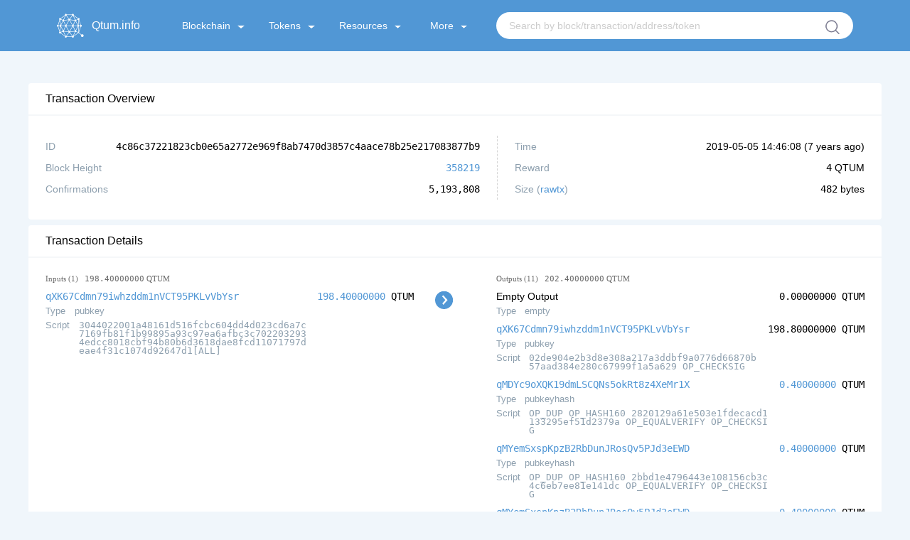

--- FILE ---
content_type: text/html; charset=utf-8
request_url: https://testnet.qtum.info/tx/4c86c37221823cb0e65a2772e969f8ab7470d3857c4aace78b25e217083877b9
body_size: 4980
content:
<!doctype html>
<html data-n-head-ssr lang="0" data-n-head="%7B%22lang%22:%7B%22ssr%22:0%7D%7D">
  <head >
    <title>Transaction 4c86c37221823cb0e65a2772e969f8ab7470d3857c4aace78b25e217083877b9 - testnet.qtum.info</title><meta data-n-head="ssr" charset="utf-8"><meta data-n-head="ssr" name="viewport" content="initial-scale=1, maximum-scale=1, user-scalable=no, minimal-ui"><meta data-n-head="ssr" name="apple-mobile-web-app-capable" content="yes"><meta data-n-head="ssr" name="apple-mobile-web-app-status-bar-style" content="black-translucent"><meta data-n-head="ssr" name="apple-mobile-web-app-title" content="testnet.qtum.info"><meta data-n-head="ssr" name="mobile-web-app-capable" content="yes"><meta data-n-head="ssr" name="theme-color" content="#2e9ad0"><meta data-n-head="ssr" name="application-name" content="testnet.qtum.info"><link data-n-head="ssr" rel="apple-touch-icon" sizes="57x57" href="/icons-9b89310874b05864096f34ffd07d8fdf/apple-touch-icon-57x57.png"><link data-n-head="ssr" rel="apple-touch-icon" sizes="60x60" href="/icons-9b89310874b05864096f34ffd07d8fdf/apple-touch-icon-60x60.png"><link data-n-head="ssr" rel="apple-touch-icon" sizes="72x72" href="/icons-9b89310874b05864096f34ffd07d8fdf/apple-touch-icon-72x72.png"><link data-n-head="ssr" rel="apple-touch-icon" sizes="76x76" href="/icons-9b89310874b05864096f34ffd07d8fdf/apple-touch-icon-76x76.png"><link data-n-head="ssr" rel="apple-touch-icon" sizes="114x114" href="/icons-9b89310874b05864096f34ffd07d8fdf/apple-touch-icon-114x114.png"><link data-n-head="ssr" rel="apple-touch-icon" sizes="120x120" href="/icons-9b89310874b05864096f34ffd07d8fdf/apple-touch-icon-120x120.png"><link data-n-head="ssr" rel="apple-touch-icon" sizes="144x144" href="/icons-9b89310874b05864096f34ffd07d8fdf/apple-touch-icon-144x144.png"><link data-n-head="ssr" rel="apple-touch-icon" sizes="152x152" href="/icons-9b89310874b05864096f34ffd07d8fdf/apple-touch-icon-152x152.png"><link data-n-head="ssr" rel="apple-touch-icon" sizes="180x180" href="/icons-9b89310874b05864096f34ffd07d8fdf/apple-touch-icon-180x180.png"><link data-n-head="ssr" rel="icon" type="image/png" sizes="32x32" href="/icons-9b89310874b05864096f34ffd07d8fdf/favicon-32x32.png"><link data-n-head="ssr" rel="icon" type="image/png" sizes="16x16" href="/icons-9b89310874b05864096f34ffd07d8fdf/favicon-16x16.png"><link data-n-head="ssr" rel="shortcut icon" href="/favicon.ico"><link rel="preload" href="/dist/f368a5108a28b5832643.js" as="script"><link rel="preload" href="/dist/e179085d6f67fb0bc34e.js" as="script"><link rel="preload" href="/dist/0455654bc346a4f21637.css" as="style"><link rel="preload" href="/dist/e65236c5f9b01aa047a0.js" as="script"><link rel="preload" href="/dist/958a1e433c8a64e86128.css" as="style"><link rel="preload" href="/dist/ce29baabddd80e12d0e7.js" as="script"><link rel="preload" href="/dist/fonts/2b29d74.eot" as="font" type="font/eot" crossorigin><link rel="preload" href="/dist/fonts/ddea165.ttf" as="font" type="font/ttf" crossorigin><link rel="preload" href="/dist/fonts/beaaadd.woff" as="font" type="font/woff" crossorigin><link rel="preload" href="/dist/0cfdbbb4e3d6bde9604f.css" as="style"><link rel="preload" href="/dist/40307383c033bc228db0.js" as="script"><link rel="stylesheet" href="/dist/0455654bc346a4f21637.css"><link rel="stylesheet" href="/dist/958a1e433c8a64e86128.css"><link rel="stylesheet" href="/dist/0cfdbbb4e3d6bde9604f.css">
  </head>
  <body >
    <div data-server-rendered="true" id="__nuxt"><!----><div id="__layout"><div id="app" data-v-e407256e><header class="header-container" data-v-e407256e><div class="nav-container" data-v-9f3f9f46 data-v-e407256e><a href="/" class="anchor nuxt-link-active" data-v-9f3f9f46><span class="qtum-icon qtum-icon--qtum" data-v-9f3f9f46></span> <span class="title" data-v-9f3f9f46>Qtum.info</span></a> <div data-v-9f3f9f46><nav class="nav-list" data-v-9f3f9f46><div class="nav-item" data-v-9f3f9f46><div class="nav-item-main" data-v-9f3f9f46>
          Blockchain
          <span class="triangle" data-v-9f3f9f46></span></div> <ul data-v-9f3f9f46><li data-v-9f3f9f46><a href="/block" data-v-9f3f9f46>Blocks</a></li> <li data-v-9f3f9f46><a href="/tx" class="nuxt-link-active" data-v-9f3f9f46>Transactions</a></li> <li data-v-9f3f9f46><a href="/misc/rich-list" data-v-9f3f9f46>Rich List</a></li></ul></div> <div class="nav-item" data-v-9f3f9f46><div class="nav-item-main" data-v-9f3f9f46>
          Tokens
          <span class="triangle" data-v-9f3f9f46></span></div> <ul data-v-9f3f9f46><li data-v-9f3f9f46><a href="/qrc20" data-v-9f3f9f46>Token Overview</a></li> <li data-v-9f3f9f46><a href="/qrc20/tx" data-v-9f3f9f46>Token Transactions</a></li></ul></div> <div class="nav-item" data-v-9f3f9f46><div class="nav-item-main" data-v-9f3f9f46>
          Resources
          <span class="triangle" data-v-9f3f9f46></span></div> <ul data-v-9f3f9f46><li data-v-9f3f9f46><a href="https://chart.qtum.info/" target="_blank" data-v-9f3f9f46>Charts</a></li> <li data-v-9f3f9f46><a href="/misc/staking" data-v-9f3f9f46>Staking</a></li> <li data-v-9f3f9f46><a href="/misc/toolbox" data-v-9f3f9f46>Tools</a></li> <li data-v-9f3f9f46><a href="https://github.com/qtumproject/qtuminfo-api" target="_blank" data-v-9f3f9f46>Explorer API</a></li> <li data-v-9f3f9f46><a href="https://qtum.info/" target="_blank" data-v-9f3f9f46>Mainnet Explorer</a></li> <li data-v-9f3f9f46><a href="http://testnet-faucet.qtum.info/" target="_blank" data-v-9f3f9f46>Testnet Faucet</a></li></ul></div> <div class="nav-item" data-v-9f3f9f46><div class="nav-item-main" data-v-9f3f9f46>
          More
          <span class="triangle" data-v-9f3f9f46></span></div> <ul data-v-9f3f9f46><li data-v-9f3f9f46><a href="https://www.qtum.org/" target="_blank" data-v-9f3f9f46>Official Website</a></li> <li data-v-9f3f9f46><a href="https://www.qtum.org/use-qtum/qtum-wallet" target="_blank" data-v-9f3f9f46>Wallets &amp; Ecology</a></li></ul></div> <div class="nav-search" data-v-758a1626 data-v-9f3f9f46><form class="search" data-v-758a1626><input type="text" placeholder="Search by block/transaction/address/token" value="" class="input" data-v-758a1626> <div class="search-btn" data-v-758a1626></div></form></div></nav></div> <button class="fold-btn" data-v-9f3f9f46><svg aria-hidden="true" focusable="false" data-prefix="fas" data-icon="bars" role="img" xmlns="http://www.w3.org/2000/svg" viewBox="0 0 448 512" class="icon-fold" data-v-9f3f9f46><path fill="currentColor" d="M16 132h416c8.837 0 16-7.163 16-16V76c0-8.837-7.163-16-16-16H16C7.163 60 0 67.163 0 76v40c0 8.837 7.163 16 16 16zm0 160h416c8.837 0 16-7.163 16-16v-40c0-8.837-7.163-16-16-16H16c-8.837 0-16 7.163-16 16v40c0 8.837 7.163 16 16 16zm0 160h416c8.837 0 16-7.163 16-16v-40c0-8.837-7.163-16-16-16H16c-8.837 0-16 7.163-16 16v40c0 8.837 7.163 16 16 16z" data-v-9f3f9f46></path></svg></button></div></header> <div class="background" data-v-e407256e><!----> <div class="container" data-v-6f3dfd22 data-v-e407256e><div class="panel-main" data-v-6f3dfd22><div class="panel-title"><div class="logo"><i></i> <span style="font-size:16px;">Transaction Overview</span></div> <!----> <!----> <!---->  <!----></div> <div class="block-info" data-v-6f3dfd22><div class="list-left" data-v-6f3dfd22><ul class="border" data-v-6f3dfd22><li data-v-6f3dfd22><div class="item-title" data-v-6f3dfd22>ID</div> <div class="item-info tx-id" data-v-6f3dfd22><span class="qtum-link break-word monospace plain" data-v-6f3dfd22>4c86c37221823cb0e65a2772e969f8ab7470d3857c4aace78b25e217083877b9</span></div></li> <li data-v-6f3dfd22><div class="item-title" data-v-6f3dfd22>Block Height</div> <div class="item-info" data-v-6f3dfd22><a href="/block/358219" class="qtum-link break-word monospace" data-v-6f3dfd22>358219</a></div></li> <li data-v-6f3dfd22><div class="item-title" data-v-6f3dfd22>Confirmations</div> <div class="item-info monospace" data-v-6f3dfd22>5,193,808</div></li></ul></div> <div class="list-right" data-v-6f3dfd22><ul data-v-6f3dfd22><li data-v-6f3dfd22><div class="item-title" data-v-6f3dfd22>Time</div> <div class="item-info" data-v-6f3dfd22>
              2019-05-05 22:46:08
              (<span data-v-6f3dfd22>7 years ago</span>)</div></li> <li data-v-6f3dfd22><div class="item-title" data-v-6f3dfd22>Reward</div> <div class="item-info" data-v-6f3dfd22><span class="monospace" data-v-6f3dfd22>4</span> QTUM
            </div></li> <li data-v-6f3dfd22><div class="item-title" data-v-6f3dfd22>
              Size
              (<a href="//testnet.qtum.info/api/raw-tx/4c86c37221823cb0e65a2772e969f8ab7470d3857c4aace78b25e217083877b9" target="_blank" data-v-6f3dfd22>rawtx</a>)
            </div> <div class="item-info" data-v-6f3dfd22><span class="monospace" data-v-6f3dfd22>482</span> bytes
            </div></li></ul></div></div></div> <div class="deal-detail" data-v-6f3dfd22><div class="panel-main margin" data-v-6f3dfd22><div class="panel-title"><div class="logo"><i></i> <span style="font-size:16px;">Transaction Details</span></div> <!----> <!----> <!---->  <!----></div> <div class="transaction transaction" data-v-e14a644a data-v-6f3dfd22><div class="detail tx-detail" data-v-e14a644a><div class="utxo-list input-list" data-v-e14a644a><div class="summary-item" data-v-e14a644a>
        Inputs
        (1)
         
        <span class="monospace" data-v-e14a644a>198.40000000</span>
        QTUM
      </div> <div class="utxo" data-v-e14a644a><div class="is-pulled-left" data-v-e14a644a><div class="utxo-address" data-v-e14a644a><a href="/address/qXK67Cdmn79iwhzddm1nVCT95PKLvVbYsr/" class="qtum-link break-word monospace" data-v-e14a644a>qXK67Cdmn79iwhzddm1nVCT95PKLvVbYsr</a></div> <div class="utxo-type" data-v-e14a644a><span class="key" data-v-e14a644a>Type</span> <span class="value" data-v-e14a644a>pubkey</span></div> <div class="utxo-script" data-v-e14a644a><span class="key" data-v-e14a644a>Script</span> <code class="value" data-v-e14a644a>3044022001a48161d516fcbc604dd4d023cd6a7c7169fb81f1b99895a93c97ea6afbc3c7022032934edcc8018cbf94b80b6d3618dae8fcd11071797deae4f31c1074d92647d1[ALL]</code></div> <!----></div> <div class="is-pulled-right" data-v-e14a644a><div class="utxo-value monospace" data-v-e14a644a><a href="/tx/83b3c5d8b52ea7527cbabb3bba7c510a0ca91497f4c73131d3d1134bd2409443" class="qtum-link break-word monospace" data-v-e14a644a>198.40000000</a> <span class="symbol" data-v-e14a644a>QTUM</span></div></div></div></div> <div class="utxo-list" data-v-e14a644a><div class="summary-item" data-v-e14a644a>
        Outputs
        (11)
         
        <span class="monospace" data-v-e14a644a>202.40000000</span>
        QTUM
      </div> <div class="utxo" data-v-e14a644a><div class="is-pulled-left" data-v-e14a644a><div class="utxo-address" data-v-e14a644a>Empty Output</div> <div class="utxo-type" data-v-e14a644a><span class="key" data-v-e14a644a>Type</span> <span class="value" data-v-e14a644a>empty</span></div> <!----> <!----></div> <div class="is-pulled-right" data-v-e14a644a><div class="utxo-value monospace" data-v-e14a644a>0.00000000 <span class="symbol" data-v-e14a644a>QTUM</span></div></div></div><div class="utxo" data-v-e14a644a><div class="is-pulled-left" data-v-e14a644a><div class="utxo-address" data-v-e14a644a><a href="/address/qXK67Cdmn79iwhzddm1nVCT95PKLvVbYsr/" class="qtum-link break-word monospace" data-v-e14a644a>qXK67Cdmn79iwhzddm1nVCT95PKLvVbYsr</a></div> <div class="utxo-type" data-v-e14a644a><span class="key" data-v-e14a644a>Type</span> <span class="value" data-v-e14a644a>pubkey</span></div> <div class="utxo-script" data-v-e14a644a><span class="key" data-v-e14a644a>Script</span> <code class="value" data-v-e14a644a>02de904e2b3d8e308a217a3ddbf9a0776d66870b57aad384e280c67999f1a5a629 OP_CHECKSIG</code></div> <!----></div> <div class="is-pulled-right" data-v-e14a644a><div class="utxo-value monospace" data-v-e14a644a>198.80000000 <span class="symbol" data-v-e14a644a>QTUM</span></div></div></div><div class="utxo" data-v-e14a644a><div class="is-pulled-left" data-v-e14a644a><div class="utxo-address" data-v-e14a644a><a href="/address/qMDYc9oXQK19dmLSCQNs5okRt8z4XeMr1X/" class="qtum-link break-word monospace" data-v-e14a644a>qMDYc9oXQK19dmLSCQNs5okRt8z4XeMr1X</a></div> <div class="utxo-type" data-v-e14a644a><span class="key" data-v-e14a644a>Type</span> <span class="value" data-v-e14a644a>pubkeyhash</span></div> <div class="utxo-script" data-v-e14a644a><span class="key" data-v-e14a644a>Script</span> <code class="value" data-v-e14a644a>OP_DUP OP_HASH160 2820129a61e503e1fdecacd1133295ef51d2379a OP_EQUALVERIFY OP_CHECKSIG</code></div> <!----></div> <div class="is-pulled-right" data-v-e14a644a><div class="utxo-value monospace" data-v-e14a644a><a href="/tx/8d061abfd7d4db8f758d4c6ea232892be4475ce087ac870ffbfc0d5648241420" class="qtum-link break-word monospace" data-v-e14a644a>0.40000000</a> <span class="symbol" data-v-e14a644a>QTUM</span></div></div></div><div class="utxo" data-v-e14a644a><div class="is-pulled-left" data-v-e14a644a><div class="utxo-address" data-v-e14a644a><a href="/address/qMYemSxspKpzB2RbDunJRosQv5PJd3eEWD/" class="qtum-link break-word monospace" data-v-e14a644a>qMYemSxspKpzB2RbDunJRosQv5PJd3eEWD</a></div> <div class="utxo-type" data-v-e14a644a><span class="key" data-v-e14a644a>Type</span> <span class="value" data-v-e14a644a>pubkeyhash</span></div> <div class="utxo-script" data-v-e14a644a><span class="key" data-v-e14a644a>Script</span> <code class="value" data-v-e14a644a>OP_DUP OP_HASH160 2bbd1e4796443e108156cb3c4c6eb7ee81e141dc OP_EQUALVERIFY OP_CHECKSIG</code></div> <!----></div> <div class="is-pulled-right" data-v-e14a644a><div class="utxo-value monospace" data-v-e14a644a><a href="/tx/7853ed155f6583d320040ac4e8a79958402b3f4aaef129259a8417ea7480f1a1" class="qtum-link break-word monospace" data-v-e14a644a>0.40000000</a> <span class="symbol" data-v-e14a644a>QTUM</span></div></div></div><div class="utxo" data-v-e14a644a><div class="is-pulled-left" data-v-e14a644a><div class="utxo-address" data-v-e14a644a><a href="/address/qMYemSxspKpzB2RbDunJRosQv5PJd3eEWD/" class="qtum-link break-word monospace" data-v-e14a644a>qMYemSxspKpzB2RbDunJRosQv5PJd3eEWD</a></div> <div class="utxo-type" data-v-e14a644a><span class="key" data-v-e14a644a>Type</span> <span class="value" data-v-e14a644a>pubkeyhash</span></div> <div class="utxo-script" data-v-e14a644a><span class="key" data-v-e14a644a>Script</span> <code class="value" data-v-e14a644a>OP_DUP OP_HASH160 2bbd1e4796443e108156cb3c4c6eb7ee81e141dc OP_EQUALVERIFY OP_CHECKSIG</code></div> <!----></div> <div class="is-pulled-right" data-v-e14a644a><div class="utxo-value monospace" data-v-e14a644a><a href="/tx/7853ed155f6583d320040ac4e8a79958402b3f4aaef129259a8417ea7480f1a1" class="qtum-link break-word monospace" data-v-e14a644a>0.40000000</a> <span class="symbol" data-v-e14a644a>QTUM</span></div></div></div><div class="utxo" data-v-e14a644a><div class="is-pulled-left" data-v-e14a644a><div class="utxo-address" data-v-e14a644a><a href="/address/qYJaxQ579UNUiV8AnjP97ATnvvChFZmLLv/" class="qtum-link break-word monospace" data-v-e14a644a>qYJaxQ579UNUiV8AnjP97ATnvvChFZmLLv</a></div> <div class="utxo-type" data-v-e14a644a><span class="key" data-v-e14a644a>Type</span> <span class="value" data-v-e14a644a>pubkeyhash</span></div> <div class="utxo-script" data-v-e14a644a><span class="key" data-v-e14a644a>Script</span> <code class="value" data-v-e14a644a>OP_DUP OP_HASH160 a1bd7f3b948aa9a77c6486ad5f1ebfe247fab4d4 OP_EQUALVERIFY OP_CHECKSIG</code></div> <!----></div> <div class="is-pulled-right" data-v-e14a644a><div class="utxo-value monospace" data-v-e14a644a><a href="/tx/979b28dbe086222ef475eb61c92cfdf746f15afeb30cf8f26fad6dc7bfcfcd54" class="qtum-link break-word monospace" data-v-e14a644a>0.40000000</a> <span class="symbol" data-v-e14a644a>QTUM</span></div></div></div><div class="utxo" data-v-e14a644a><div class="is-pulled-left" data-v-e14a644a><div class="utxo-address" data-v-e14a644a><a href="/address/qfFYCmU7ACsDUbor4Do9AP1XxkocEKhs3z/" class="qtum-link break-word monospace" data-v-e14a644a>qfFYCmU7ACsDUbor4Do9AP1XxkocEKhs3z</a></div> <div class="utxo-type" data-v-e14a644a><span class="key" data-v-e14a644a>Type</span> <span class="value" data-v-e14a644a>pubkeyhash</span></div> <div class="utxo-script" data-v-e14a644a><span class="key" data-v-e14a644a>Script</span> <code class="value" data-v-e14a644a>OP_DUP OP_HASH160 edf2d506a7ba1966b858631accf8de3da1575556 OP_EQUALVERIFY OP_CHECKSIG</code></div> <!----></div> <div class="is-pulled-right" data-v-e14a644a><div class="utxo-value monospace" data-v-e14a644a><a href="/tx/0ac7da6fe1676dcf6064d9bc6fd217c59a3a21430bf42d45f21c761083611e67" class="qtum-link break-word monospace" data-v-e14a644a>0.40000000</a> <span class="symbol" data-v-e14a644a>QTUM</span></div></div></div><div class="utxo" data-v-e14a644a><div class="is-pulled-left" data-v-e14a644a><div class="utxo-address" data-v-e14a644a><a href="/address/qVDA22fzZNqgLepevVk9ZZk59DG9PiMATc/" class="qtum-link break-word monospace" data-v-e14a644a>qVDA22fzZNqgLepevVk9ZZk59DG9PiMATc</a></div> <div class="utxo-type" data-v-e14a644a><span class="key" data-v-e14a644a>Type</span> <span class="value" data-v-e14a644a>pubkeyhash</span></div> <div class="utxo-script" data-v-e14a644a><span class="key" data-v-e14a644a>Script</span> <code class="value" data-v-e14a644a>OP_DUP OP_HASH160 7fce39209069acc415e14ee3f506ee46f8bf6440 OP_EQUALVERIFY OP_CHECKSIG</code></div> <!----></div> <div class="is-pulled-right" data-v-e14a644a><div class="utxo-value monospace" data-v-e14a644a><a href="/tx/421beb17d878028f503ed2da246b1e0d774b84a9a4b2c463496807bf45772e57" class="qtum-link break-word monospace" data-v-e14a644a>0.40000000</a> <span class="symbol" data-v-e14a644a>QTUM</span></div></div></div><div class="utxo" data-v-e14a644a><div class="is-pulled-left" data-v-e14a644a><div class="utxo-address" data-v-e14a644a><a href="/address/qS3MvbBY8y8xNZx2GVyMEdnQJTCPWoPLUR/" class="qtum-link break-word monospace" data-v-e14a644a>qS3MvbBY8y8xNZx2GVyMEdnQJTCPWoPLUR</a></div> <div class="utxo-type" data-v-e14a644a><span class="key" data-v-e14a644a>Type</span> <span class="value" data-v-e14a644a>pubkeyhash</span></div> <div class="utxo-script" data-v-e14a644a><span class="key" data-v-e14a644a>Script</span> <code class="value" data-v-e14a644a>OP_DUP OP_HASH160 5d0b9fff7d476fe0ab4d3167e76f3c2617b72dc0 OP_EQUALVERIFY OP_CHECKSIG</code></div> <!----></div> <div class="is-pulled-right" data-v-e14a644a><div class="utxo-value monospace" data-v-e14a644a><a href="/tx/5b0fd9a00ac3ff0c3be81cb9209a06ae98ae8f066e05efbc6276fa14909be4d6" class="qtum-link break-word monospace" data-v-e14a644a>0.40000000</a> <span class="symbol" data-v-e14a644a>QTUM</span></div></div></div><div class="utxo" data-v-e14a644a><div class="is-pulled-left" data-v-e14a644a><div class="utxo-address" data-v-e14a644a><a href="/address/qXvhQSUpmv7Hm6wMpWB6ooohTBVg3aATgo/" class="qtum-link break-word monospace" data-v-e14a644a>qXvhQSUpmv7Hm6wMpWB6ooohTBVg3aATgo</a></div> <div class="utxo-type" data-v-e14a644a><span class="key" data-v-e14a644a>Type</span> <span class="value" data-v-e14a644a>pubkeyhash</span></div> <div class="utxo-script" data-v-e14a644a><span class="key" data-v-e14a644a>Script</span> <code class="value" data-v-e14a644a>OP_DUP OP_HASH160 9d99baac4101bab8063d96f9f2b1bd4a5b285f46 OP_EQUALVERIFY OP_CHECKSIG</code></div> <!----></div> <div class="is-pulled-right" data-v-e14a644a><div class="utxo-value monospace" data-v-e14a644a><a href="/tx/c84c297d090fe90eddc6d84f036ad1d358c7b67ab984debcdf5d151f31363fef" class="qtum-link break-word monospace" data-v-e14a644a>0.40000000</a> <span class="symbol" data-v-e14a644a>QTUM</span></div></div></div><div class="utxo" data-v-e14a644a><div class="is-pulled-left" data-v-e14a644a><div class="utxo-address" data-v-e14a644a><a href="/address/qYJaxQ579UNUiV8AnjP97ATnvvChFZmLLv/" class="qtum-link break-word monospace" data-v-e14a644a>qYJaxQ579UNUiV8AnjP97ATnvvChFZmLLv</a></div> <div class="utxo-type" data-v-e14a644a><span class="key" data-v-e14a644a>Type</span> <span class="value" data-v-e14a644a>pubkeyhash</span></div> <div class="utxo-script" data-v-e14a644a><span class="key" data-v-e14a644a>Script</span> <code class="value" data-v-e14a644a>OP_DUP OP_HASH160 a1bd7f3b948aa9a77c6486ad5f1ebfe247fab4d4 OP_EQUALVERIFY OP_CHECKSIG</code></div> <!----></div> <div class="is-pulled-right" data-v-e14a644a><div class="utxo-value monospace" data-v-e14a644a><a href="/tx/979b28dbe086222ef475eb61c92cfdf746f15afeb30cf8f26fad6dc7bfcfcd54" class="qtum-link break-word monospace" data-v-e14a644a>0.40000000</a> <span class="symbol" data-v-e14a644a>QTUM</span></div></div></div></div></div> <!---->    <!----></div></div></div></div></div> <footer class="footer-wrapper" data-v-e407256e><div class="footer-container" data-v-8b194b9a data-v-e407256e><p class="footer-title" data-v-8b194b9a>About Us</p> <div class="footer-main" data-v-8b194b9a><div class="footer-info" data-v-8b194b9a><span data-v-8b194b9a>Qtum.info is the official blockchain explorer of Qtum, providing blocks, addresses, transactions, contracts and staking queries and statistics service.</span></div> <div class="footer-dispose" data-v-8b194b9a><div class="footer-cancat" data-v-8b194b9a><span class="dispose-title" data-v-8b194b9a>Email: </span> <a href="mailto:contact@qtum.info" class="email" data-v-8b194b9a> contact@qtum.info</a></div> <div class="footer-cancat" data-v-8b194b9a><!----> <span class="footer-old-version" data-v-8b194b9a><svg t="1589762993891" viewBox="0 0 1024 1024" version="1.1" xmlns="http://www.w3.org/2000/svg" p-id="29804" width="8" height="8" class="icon" data-v-8b194b9a><path d="M801.186909 510.021818L301.824 1009.175273a46.242909 46.242909 0 0 1-65.722182-0.302546 47.127273 47.127273 0 0 1 0.279273-66.257454l432.546909-432.360728L236.474182 80.919273A47.127273 47.127273 0 0 1 235.985455 14.638545a46.219636 46.219636 0 0 1 65.745454-0.512l499.456 495.895273z m0 0" p-id="29805" fill="#ffffff" data-v-8b194b9a></path></svg> <a href="https://testnet-v1.qtum.info" target="_blank" data-v-8b194b9a>Old Version</a></span></div></div></div> <div class="footer-split" data-v-8b194b9a></div> <p class="copyright" data-v-8b194b9a>2017 - 2026 QTUM CHAIN FOUNDATION ©️ All rights Reserved</p></div></footer></div></div></div><script>window.__NUXT__=(function(a,b,c,d,e,f,g,h,i,j,k,l,m,n,o,p,q,r){return {layout:"default",data:[{id:d,hash:d,isCoinbase:e,fees:"-400000000",inputs:[{prevTxId:"83b3c5d8b52ea7527cbabb3bba7c510a0ca91497f4c73131d3d1134bd2409443",outputIndex:1,value:f,address:g,scriptSig:{type:h,hex:"473044022001a48161d516fcbc604dd4d023cd6a7c7169fb81f1b99895a93c97ea6afbc3c7022032934edcc8018cbf94b80b6d3618dae8fcd11071797deae4f31c1074d92647d101",asm:"3044022001a48161d516fcbc604dd4d023cd6a7c7169fb81f1b99895a93c97ea6afbc3c7022032934edcc8018cbf94b80b6d3618dae8fcd11071797deae4f31c1074d92647d1[ALL]"},sequence:4294967295}],inputsValue:f,outputs:[{value:i,scriptPubKey:{type:"empty",hex:j,asm:j}},{value:"19880000000",address:g,scriptPubKey:{type:h,hex:"2102de904e2b3d8e308a217a3ddbf9a0776d66870b57aad384e280c67999f1a5a629ac",asm:"02de904e2b3d8e308a217a3ddbf9a0776d66870b57aad384e280c67999f1a5a629 OP_CHECKSIG"}},{value:a,address:"qMDYc9oXQK19dmLSCQNs5okRt8z4XeMr1X",scriptPubKey:{type:b,hex:"76a9142820129a61e503e1fdecacd1133295ef51d2379a88ac",asm:"OP_DUP OP_HASH160 2820129a61e503e1fdecacd1133295ef51d2379a OP_EQUALVERIFY OP_CHECKSIG"},spentTxId:"8d061abfd7d4db8f758d4c6ea232892be4475ce087ac870ffbfc0d5648241420",spentIndex:48},{value:a,address:k,scriptPubKey:{type:b,hex:l,asm:m},spentTxId:n,spentIndex:57},{value:a,address:k,scriptPubKey:{type:b,hex:l,asm:m},spentTxId:n,spentIndex:58},{value:a,address:o,scriptPubKey:{type:b,hex:p,asm:q},spentTxId:r,spentIndex:65},{value:a,address:"qfFYCmU7ACsDUbor4Do9AP1XxkocEKhs3z",scriptPubKey:{type:b,hex:"76a914edf2d506a7ba1966b858631accf8de3da157555688ac",asm:"OP_DUP OP_HASH160 edf2d506a7ba1966b858631accf8de3da1575556 OP_EQUALVERIFY OP_CHECKSIG"},spentTxId:"0ac7da6fe1676dcf6064d9bc6fd217c59a3a21430bf42d45f21c761083611e67",spentIndex:76},{value:a,address:"qVDA22fzZNqgLepevVk9ZZk59DG9PiMATc",scriptPubKey:{type:b,hex:"76a9147fce39209069acc415e14ee3f506ee46f8bf644088ac",asm:"OP_DUP OP_HASH160 7fce39209069acc415e14ee3f506ee46f8bf6440 OP_EQUALVERIFY OP_CHECKSIG"},spentTxId:"421beb17d878028f503ed2da246b1e0d774b84a9a4b2c463496807bf45772e57",spentIndex:13},{value:a,address:"qS3MvbBY8y8xNZx2GVyMEdnQJTCPWoPLUR",scriptPubKey:{type:b,hex:"76a9145d0b9fff7d476fe0ab4d3167e76f3c2617b72dc088ac",asm:"OP_DUP OP_HASH160 5d0b9fff7d476fe0ab4d3167e76f3c2617b72dc0 OP_EQUALVERIFY OP_CHECKSIG"},spentTxId:"5b0fd9a00ac3ff0c3be81cb9209a06ae98ae8f066e05efbc6276fa14909be4d6",spentIndex:30},{value:a,address:"qXvhQSUpmv7Hm6wMpWB6ooohTBVg3aATgo",scriptPubKey:{type:b,hex:"76a9149d99baac4101bab8063d96f9f2b1bd4a5b285f4688ac",asm:"OP_DUP OP_HASH160 9d99baac4101bab8063d96f9f2b1bd4a5b285f46 OP_EQUALVERIFY OP_CHECKSIG"},spentTxId:"c84c297d090fe90eddc6d84f036ad1d358c7b67ab984debcdf5d151f31363fef",spentIndex:72},{value:a,address:o,scriptPubKey:{type:b,hex:p,asm:q},spentTxId:r,spentIndex:66}],outputsValue:"20240000000",refundValue:i,blockHeight:358219,blockHash:"e61500effae258fa93a68da343aaabd038f370b2932019f1bce203ede732fd77",timestamp:1557067568,size:482,contractSpends:c,qrc20TokenTransfers:c,qrc721TokenTransfers:c}],error:null,state:{address:{myAddresses:[]},blockchain:{height:5552026},locale:{language:0},preferences:{darkPowerMode:e,listTimeDisplay:"time"}},serverRendered:true}}("40000000","pubkeyhash",void 0,"4c86c37221823cb0e65a2772e969f8ab7470d3857c4aace78b25e217083877b9",false,"19840000000","qXK67Cdmn79iwhzddm1nVCT95PKLvVbYsr","pubkey","0","","qMYemSxspKpzB2RbDunJRosQv5PJd3eEWD","76a9142bbd1e4796443e108156cb3c4c6eb7ee81e141dc88ac","OP_DUP OP_HASH160 2bbd1e4796443e108156cb3c4c6eb7ee81e141dc OP_EQUALVERIFY OP_CHECKSIG","7853ed155f6583d320040ac4e8a79958402b3f4aaef129259a8417ea7480f1a1","qYJaxQ579UNUiV8AnjP97ATnvvChFZmLLv","76a914a1bd7f3b948aa9a77c6486ad5f1ebfe247fab4d488ac","OP_DUP OP_HASH160 a1bd7f3b948aa9a77c6486ad5f1ebfe247fab4d4 OP_EQUALVERIFY OP_CHECKSIG","979b28dbe086222ef475eb61c92cfdf746f15afeb30cf8f26fad6dc7bfcfcd54"));</script><script src="/dist/f368a5108a28b5832643.js" defer></script><script src="/dist/40307383c033bc228db0.js" defer></script><script src="/dist/e179085d6f67fb0bc34e.js" defer></script><script src="/dist/e65236c5f9b01aa047a0.js" defer></script><script src="/dist/ce29baabddd80e12d0e7.js" defer></script>
  </body>
</html>


--- FILE ---
content_type: text/css; charset=UTF-8
request_url: https://testnet.qtum.info/dist/958a1e433c8a64e86128.css
body_size: 9695
content:
.container[data-v-b580efb0]{width:1200px}.container .errorPage[data-v-b580efb0],.container[data-v-b580efb0]{display:-webkit-box;display:flex;-webkit-box-align:center;align-items:center}.container .errorPage[data-v-b580efb0]{width:100%;height:600px;background:#fff;-webkit-box-pack:center;justify-content:center;-webkit-box-orient:vertical;-webkit-box-direction:normal;flex-direction:column;margin-top:30px;margin-bottom:30px}.container .errorPage .nopage-img[data-v-b580efb0]{width:330px;height:136px;background:url(/dist/img/e46e90f.png) no-repeat;margin-bottom:20px}.container .errorPage .nodata-img[data-v-b580efb0]{width:372px;height:284px;background:url(/dist/img/41811ce.png) no-repeat;background-size:100% 100%;margin-bottom:20px}.container .errorPage .error-info[data-v-b580efb0]{font-size:16px;margin:20px 0}.nuxt-progress{position:fixed;top:0;left:0;right:0;height:2px;width:0;opacity:1;-webkit-transition:width .1s,opacity .4s;transition:width .1s,opacity .4s;background-color:#000;z-index:999999}.nuxt-progress.nuxt-progress-notransition{-webkit-transition:none;transition:none}.nuxt-progress-failed{background-color:red}@font-face{font-family:qtum-icons;src:url(/dist/fonts/2b29d74.eot);src:url(/dist/fonts/2b29d74.eot#iefix) format("embedded-opentype"),url(/dist/fonts/ddea165.ttf) format("truetype"),url(/dist/fonts/beaaadd.woff) format("woff"),url(/dist/img/fc05da5.svg#qtum-icons) format("svg");font-weight:400;font-style:normal}.qtum-icon{font-family:qtum-icons!important;speak:none;font-style:normal;font-weight:400;font-feature-settings:normal;font-variant:normal;text-transform:none;line-height:1;-webkit-font-smoothing:antialiased;-moz-osx-font-smoothing:grayscale}.qtum-icon--qtum:before{content:"\e906"}.qtum-icon--discord:before{content:"\e90d"}
/*! normalize.css v3.0.3 | MIT License | github.com/necolas/normalize.css */html{font-family:sans-serif;-ms-text-size-adjust:100%;-webkit-text-size-adjust:100%}a,abbr,acronym,address,applet,article,aside,audio,b,big,blockquote,body,canvas,caption,center,cite,code,dd,del,details,dfn,div,dl,dt,em,embed,fieldset,figcaption,figure,footer,form,h1,h2,h3,h4,h5,h6,header,html,i,iframe,img,ins,kbd,label,legend,li,mark,menu,nav,object,ol,output,p,pre,q,ruby,s,samp,section,small,span,strike,strong,sub,summary,sup,table,tbody,td,tfoot,th,thead,time,tr,tt,u,ul,var,video{margin:0;padding:0;border:0;font:inherit;vertical-align:baseline}article,aside,details,figcaption,figure,footer,header,menu,nav,section{display:block}body{line-height:1}::-webkit-scrollbar-track{background-color:#fff}::-webkit-scrollbar{width:.4rem}::-webkit-scrollbar-thumb{background-color:#e5e9ec;border:2px solid transparent;border-radius:.4rem}ol,ul{list-style:none}blockquote,q{quotes:none}blockquote:after,blockquote:before,q:after,q:before{content:"";content:none}article,aside,details,figcaption,figure,footer,header,main,menu,nav,section,summary{display:block}audio,canvas,progress,video{display:inline-block;vertical-align:baseline}audio:not([controls]){display:none;height:0}[hidden],template{display:none}a{text-decoration:none;background-color:transparent}a:active,a:hover{outline:0}a{color:#5197d5}abbr[title]{border-bottom:1px dotted}b,strong{font-weight:700}dfn{font-style:italic}h1{font-size:2em;margin:.67em 0}mark{background:#ff0;color:#000}small{font-size:80%}sub,sup{font-size:75%;line-height:0;position:relative;vertical-align:baseline}sup{top:-.5em}sub{bottom:-.25em}img{border:0}svg:not(:root){overflow:hidden}figure{margin:1em 40px}hr{box-sizing:content-box;height:0}pre{overflow:auto}code,kbd,pre,samp{font-family:monospace,monospace;font-size:1em}button,input,optgroup,select,textarea{color:inherit;font:inherit;margin:0}button{overflow:visible}button,select{text-transform:none}button,html input[type=button],input[type=reset],input[type=submit]{-webkit-appearance:button;cursor:pointer}button[disabled],html input[disabled]{cursor:default}button::-moz-focus-inner,input::-moz-focus-inner{border:0;padding:0}input{line-height:normal}input[type=checkbox],input[type=radio]{box-sizing:border-box;padding:0}input[type=number]::-webkit-inner-spin-button,input[type=number]::-webkit-outer-spin-button{height:auto}input[type=search]{-webkit-appearance:textfield;box-sizing:content-box}input[type=search]::-webkit-search-cancel-button,input[type=search]::-webkit-search-decoration{-webkit-appearance:none}fieldset{border:1px solid silver;margin:0 2px;padding:.35em .625em .75em}legend{border:0;padding:0}textarea{overflow:auto}optgroup{font-weight:700}table{border-collapse:collapse;border-spacing:0}td,th{padding:0}body{font-family:-apple-system,BlinkMacSystemFont,Helvetica Neue,PingFang SC,Microsoft YaHei,Source Han Sans SC,Noto Sans CJK SC,WenQuanYi Micro Hei,sans-serif!important}.monospace{font-family:menlo,monaco,monospace,sans-serif}.distance{height:22.5px}.symbol{word-break:normal!important}.mixtoken:not(:first-child){margin-top:5px}@media only screen and (max-width:1024px){body,html{font-size:75%}}.container[data-v-758a1626]{width:1200px;display:-webkit-box;display:flex;-webkit-box-align:center;align-items:center}.search[data-v-758a1626]{position:relative}.input[data-v-758a1626]{width:31.4rem;height:2.4rem;box-sizing:border-box;padding:.7rem 3.4rem .7rem 1rem;background:#fff;color:#8b9094;border:2px solid transparent;border-radius:38px}.search-btn[data-v-758a1626]{background:url(/dist/img/d61730d.png) no-repeat 50%;background-size:100% 100%}.search-btn[data-v-758a1626],.searchfouce-btn[data-v-758a1626]{display:block;width:1.4rem;right:1.1rem;top:.6rem;position:absolute;height:1.4rem;-o-object-fit:cover;object-fit:cover;cursor:pointer}.searchfouce-btn[data-v-758a1626]{background:url(/dist/img/e74a52b.png) no-repeat 50%;background-size:100% 100%}input[type=text][data-v-758a1626]:focus{outline:none}input[data-v-758a1626]::-webkit-input-placeholder{color:#ccc;font-size:.9rem}input[data-v-758a1626]::-moz-placeholder{color:#ccc;font-size:.9rem}input[data-v-758a1626]:-ms-input-placeholder{color:#ccc;font-size:.9rem}input[data-v-758a1626]::-ms-input-placeholder{color:#ccc;font-size:.9rem}input[data-v-758a1626]::placeholder{color:#ccc;font-size:.9rem}@media only screen and (max-width:1024px){.search[data-v-758a1626]{box-sizing:border-box;padding:1.5rem 1rem}.search .input[data-v-758a1626],.search[data-v-758a1626]{width:100%}.search .search-btn[data-v-758a1626],.search .searchfouce-btn[data-v-758a1626]{right:2rem;top:2rem}}.container[data-v-9f3f9f46]{width:1200px;display:-webkit-box;display:flex;-webkit-box-align:center;align-items:center}a[data-v-9f3f9f46]{display:block;width:100%;text-decoration:none;color:#fff}.nav-container[data-v-9f3f9f46]{display:-webkit-box;display:flex;-webkit-box-pack:justify;justify-content:space-between;width:100%;height:4.5rem;background:#5197d5}.nav-container .anchor[data-v-9f3f9f46]{display:-webkit-box;display:flex;-webkit-box-align:center;align-items:center;width:auto}.nav-container .anchor .qtum-icon[data-v-9f3f9f46]{vertical-align:middle;font-size:2.1rem}.nav-container .anchor .title[data-v-9f3f9f46]{padding:.7rem}.nav-container .nav-list[data-v-9f3f9f46]{display:-webkit-box;display:flex;-webkit-box-align:center;align-items:center;background:#5197d5}.nav-container .nav-list .nav-item[data-v-9f3f9f46]{position:relative;height:4.5rem;cursor:pointer}.nav-container .nav-list .nav-item .nav-item-main[data-v-9f3f9f46],.nav-container .nav-list .nav-item[data-v-9f3f9f46]{display:-webkit-box;display:flex;-webkit-box-pack:center;justify-content:center;-webkit-box-align:center;align-items:center}.nav-container .nav-list .nav-item .nav-item-main[data-v-9f3f9f46]{width:6.9rem;font-size:.9rem;color:#fff}.nav-container .nav-list .nav-item .nav-item-main .triangle[data-v-9f3f9f46]{display:block;margin-left:.6rem;margin-top:.25rem;width:0;height:0;border-left:.3rem solid transparent;border-right:.3rem solid transparent;border-top:.3rem solid #fff;-webkit-transition:-webkit-transform .4s;transition:-webkit-transform .4s;transition:transform .4s;transition:transform .4s,-webkit-transform .4s}.nav-container .nav-list .nav-item ul[data-v-9f3f9f46]{background:#fff;position:absolute;display:none;top:4.5rem;left:1px;color:#000;box-shadow:.45rem .45rem .35rem #f2f2f2;line-height:1.2rem;z-index:50}.nav-container .nav-list .nav-item ul li a[data-v-9f3f9f46]{color:#000;box-sizing:border-box;padding:.45rem .9rem .6rem 1.5rem;font-size:.9rem;min-width:8rem;border-left:.1rem solid #fff;cursor:pointer;position:relative}.nav-container .nav-list .nav-item ul li a[data-v-9f3f9f46]:before{content:"";display:none;height:1.5rem;width:.75rem;position:absolute;left:.5rem;top:.4rem;background:url([data-uri]) no-repeat 50%}.nav-container .nav-list .active[data-v-9f3f9f46],.nav-container .nav-list .nav-item[data-v-9f3f9f46]:hover{background:#4589c6}.nav-container .nav-list .active .triangle[data-v-9f3f9f46],.nav-container .nav-list .nav-item:hover .triangle[data-v-9f3f9f46]{-webkit-transform:rotate(-180deg);transform:rotate(-180deg)}.nav-container .nav-list .active ul[data-v-9f3f9f46],.nav-container .nav-list .nav-item:hover ul[data-v-9f3f9f46]{display:block}.nav-container .nav-list .active ul li:hover a[data-v-9f3f9f46],.nav-container .nav-list .nav-item:hover ul li:hover a[data-v-9f3f9f46]{color:#5197d5}.nav-container .nav-list .active ul li:hover a[data-v-9f3f9f46]:before,.nav-container .nav-list .nav-item:hover ul li:hover a[data-v-9f3f9f46]:before{display:block}.nav-container .nav-list .nav-search[data-v-9f3f9f46]{padding-left:.7rem}.nav-container .fold-btn[data-v-9f3f9f46],.nav-container .nav-list .mask[data-v-9f3f9f46]{display:none}@media only screen and (max-width:1024px){.nav-container .anchor .title[data-v-9f3f9f46]{font-size:1.2rem}.nav-container .nav-list[data-v-9f3f9f46]{display:none}.nav-container .fold .nav-list[data-v-9f3f9f46]{display:-webkit-box;display:flex;-webkit-box-orient:vertical;-webkit-box-direction:normal;flex-direction:column;width:100%;position:absolute;left:0;top:4.5rem;z-index:99999}.nav-container .fold .nav-list .nav-item[data-v-9f3f9f46]{width:100%;height:auto;-webkit-box-pack:unset;justify-content:unset;font-size:1.5rem;display:block}.nav-container .fold .nav-list .nav-item .nav-item-main[data-v-9f3f9f46]{height:4.5rem;font-size:1.3rem;-webkit-box-pack:unset;justify-content:unset;padding-left:2rem}.nav-container .fold .nav-list .nav-item ul[data-v-9f3f9f46]{position:unset;box-shadow:unset}.nav-container .fold .nav-list .nav-item ul li[data-v-9f3f9f46]{background-color:#5197d5;font-size:1.1rem;padding-left:3rem}.nav-container .fold .nav-list .nav-item ul li a[data-v-9f3f9f46]{border:none;font-size:unset;color:#f2f2f2}.nav-container .fold .nav-list .nav-item ul li a[data-v-9f3f9f46]:hover{color:#f2f2f2}.nav-container .fold .nav-list .nav-item ul li a[data-v-9f3f9f46]:before{display:block;height:1.5rem;width:1.25rem;top:.2rem;left:.2rem;background:url([data-uri]) no-repeat 50%;background-size:100% auto}.nav-container .fold .nav-list .nav-item .triangle[data-v-9f3f9f46]{-webkit-transform:rotate(-90deg);transform:rotate(-90deg)}.nav-container .fold .nav-list .active[data-v-9f3f9f46],.nav-container .fold .nav-list .nav-item[data-v-9f3f9f46]:hover{background:#5197d5}.nav-container .fold .nav-list .active .triangle[data-v-9f3f9f46],.nav-container .fold .nav-list .nav-item:hover .triangle[data-v-9f3f9f46]{-webkit-transform:rotate(0deg);transform:rotate(0deg)}.nav-container .fold .nav-list .nav-search[data-v-9f3f9f46]{padding:0;width:100%}.nav-container .fold-btn[data-v-9f3f9f46]{color:#fff;display:block;position:absolute;right:1.4rem;top:1.4rem;cursor:pointer;width:1.6rem;height:1.6rem;margin:0;border:none;padding:0;background:transparent;outline:none}.nav-container .fold-btn .icon-fold[data-v-9f3f9f46]{width:1.6rem}}.container[data-v-9423569e]{width:1200px;-webkit-box-align:center;align-items:center}.breadcrumb-list[data-v-9423569e],.breadcrumb[data-v-9423569e],.container[data-v-9423569e]{display:-webkit-box;display:flex}.breadcrumb-list[data-v-9423569e]{-webkit-box-align:center;align-items:center;padding:17.25px 0 12.75px}.breadcrumb-list li[data-v-9423569e]{padding-right:5.25px;font-size:12px}.breadcrumb-list li a[data-v-9423569e]{color:#5197d5}span:not(:only-child).fab[data-v-9423569e],span:not(:only-child).fas[data-v-9423569e]{margin-right:.3em}@media (max-width:768px){span[data-v-9423569e]{max-width:15em;overflow:hidden;text-overflow:ellipsis}}.container[data-v-8b194b9a]{width:1200px;-webkit-box-align:center;align-items:center}.container[data-v-8b194b9a],.footer-container[data-v-8b194b9a]{display:-webkit-box;display:flex}.footer-container[data-v-8b194b9a]{width:80rem;height:18.75rem;flex-wrap:wrap;-webkit-box-pack:justify;justify-content:space-between;margin:0 auto;background:#5197d5}.footer-container .footer-title[data-v-8b194b9a]{margin-top:4.5rem;font-size:1rem;color:#fff}.footer-container .footer-main[data-v-8b194b9a]{display:-webkit-box;display:flex;width:78rem;height:4.9rem;-webkit-box-pack:justify;justify-content:space-between}.footer-container .footer-main .footer-info[data-v-8b194b9a]{width:28.85rem;font-size:.8rem;line-height:1.25rem;color:#f0f2f6}.footer-container .footer-main .footer-dispose[data-v-8b194b9a]{height:2.35rem;color:#f0f2f6;font-size:.8rem}.footer-container .footer-main .footer-dispose a[data-v-8b194b9a]{color:#f0f2f6}.footer-container .footer-main .footer-dispose .footer-cancat[data-v-8b194b9a]{padding-bottom:.5rem;display:-webkit-box;display:flex;-webkit-box-pack:justify;justify-content:space-between}.footer-container .footer-main .footer-dispose .footer-cancat .dispose-title[data-v-8b194b9a]{margin-right:1em}.footer-container .footer-main .footer-dispose .footer-cancat .footer-old-version[data-v-8b194b9a]{display:-webkit-box;display:flex;-webkit-box-align:center;align-items:center}.footer-container .footer-main .footer-dispose .footer-cancat .footer-old-version svg[data-v-8b194b9a]{display:none}.footer-container .footer-split[data-v-8b194b9a]{background:#96b8db;width:100%;height:1px}.footer-container .copyright[data-v-8b194b9a]{color:#96b8db;width:100%;text-align:center;padding:1.2rem 0;font-size:.8rem}@media only screen and (max-width:1024px){.footer-container[data-v-8b194b9a]{width:auto;height:auto;padding:1rem;-webkit-box-orient:vertical;-webkit-box-direction:normal;flex-direction:column}.footer-container .footer-title[data-v-8b194b9a]{font-size:1.6rem;margin-top:1rem}.footer-container .footer-main[data-v-8b194b9a]{width:auto;height:auto;-webkit-box-orient:vertical;-webkit-box-direction:normal;flex-direction:column;margin-top:1rem}.footer-container .footer-main .footer-info[data-v-8b194b9a]{width:auto}.footer-container .footer-main .footer-dispose[data-v-8b194b9a]{margin-top:1rem;height:auto}.footer-container .footer-main .footer-dispose .footer-cancat[data-v-8b194b9a]:first-child{-webkit-box-pack:unset;justify-content:unset;margin-bottom:1rem;padding:0}.footer-container .footer-main .footer-dispose .footer-cancat[data-v-8b194b9a]:nth-child(2){margin:1rem 0}.footer-container .footer-main .footer-dispose .footer-cancat:nth-child(2) .footer-old-version svg[data-v-8b194b9a]{display:block}}body{background-color:#f0f6fb}#app{display:-webkit-box;display:flex;-webkit-box-orient:vertical;-webkit-box-direction:normal;flex-direction:column;width:100%;min-height:100vh}.container[data-v-e407256e]{width:1200px;-webkit-box-align:center;align-items:center}.header-container[data-v-e407256e]{padding:0 5rem;display:-webkit-box;display:flex;flex-wrap:wrap;-webkit-box-pack:justify;justify-content:space-between;background:#5197d5}.container[data-v-e407256e],.main-container[data-v-e407256e]{width:80rem;display:-webkit-box;display:flex;-webkit-box-pack:justify;justify-content:space-between;margin:0 auto;background:#f0f6fb}.container[data-v-e407256e]{flex-wrap:wrap}.footer-wrapper[data-v-e407256e]{width:100%;background:#5197d5}.background[data-v-e407256e]{margin-top:2.8rem}@media only screen and (max-width:1024px){.header-container[data-v-e407256e]{padding:0 1rem;box-sizing:border-box;width:100%}.background[data-v-e407256e]{margin:0}.background .container[data-v-e407256e]{width:100%}}.clipboard[data-v-e1cf8b26]:hover{-webkit-transform:scale(1.2);transform:scale(1.2)}.address-link,.block-link,.qtum-link,.transaction-link{position:relative}.address-link:not(.plain),.block-link:not(.plain),.qtum-link:not(.plain),.transaction-link:not(.plain){color:#5197d5}.address-link>.clipboard,.block-link>.clipboard,.qtum-link>.clipboard,.transaction-link>.clipboard{position:absolute;top:50%;left:100%;padding-left:.2em;-webkit-transform:translateY(-50%);transform:translateY(-50%);line-height:inherit}.address-link>.clipboard:hover,.block-link>.clipboard:hover,.qtum-link>.clipboard:hover,.transaction-link>.clipboard:hover{-webkit-transform:translateY(-50%) scale(1.2)!important;transform:translateY(-50%) scale(1.2)!important}.address-link:not(:hover)>.clipboard,.block-link:not(:hover)>.clipboard,.qtum-link:not(:hover)>.clipboard,.transaction-link:not(:hover)>.clipboard{display:none}.address-link .ellipsis,.block-link .ellipsis,.qtum-link .ellipsis,.transaction-link .ellipsis{position:relative;display:inline-block;width:1em;overflow:hidden;text-indent:2em}.address-link .ellipsis:after,.block-link .ellipsis:after,.qtum-link .ellipsis:after,.transaction-link .ellipsis:after{content:"";position:absolute;display:block;bottom:0;left:50%;-webkit-transform:translateX(-50%);transform:translateX(-50%);width:2px;height:2px;border-radius:1px;background-color:currentColor;box-shadow:-.3em 0 currentColor,0 0 currentColor,.3em 0 currentColor}.container[data-v-b27e10ba]{width:1200px;display:-webkit-box;display:flex;-webkit-box-align:center;align-items:center}.pagination[data-v-b27e10ba]{padding:1rem 3.75rem;background:#fff;min-width:100%;font-size:.8rem;box-sizing:border-box;position:-webkit-sticky;position:sticky;bottom:0;z-index:2}.pagination .pagination-wrapper[data-v-b27e10ba]{display:-webkit-box;display:flex;-webkit-box-pack:end;justify-content:flex-end;-webkit-box-align:center;align-items:center}.pagination .pagination-wrapper button[data-v-b27e10ba]{border-radius:1.5rem;line-height:1.5rem;border:1px solid #e2eef8;cursor:pointer;background:#fff;padding:0 .6rem;margin-left:.65rem;outline:none}.pagination .pagination-wrapper button[data-v-b27e10ba]:hover{border:1px solid #5197d5;color:#5197d5}.pagination .pagination-wrapper button[data-v-b27e10ba]:active{border:1px solid #5197d5;color:#fff;background:#5197d5}.pagination .pagination-wrapper button[disabled][data-v-b27e10ba],.pagination .pagination-wrapper button[disabled][data-v-b27e10ba]:active,.pagination .pagination-wrapper button[disabled][data-v-b27e10ba]:hover{color:#8d9fae;border:1px solid #e2eef8;cursor:not-allowed}.pagination .pagination-wrapper .current[data-v-b27e10ba]{border-radius:1.5rem;line-height:1.5rem;width:4.5rem;text-align:center;border:1px solid #e2eef8;background:#fff;padding:0 .6rem;margin-left:.65rem;outline:none}.pagination .pagination-wrapper .total[data-v-b27e10ba]{margin-left:1rem}@media only screen and (max-width:1024px){.pagination[data-v-b27e10ba]{padding:1rem 2rem}.pagination .pagination-wrapper .total[data-v-b27e10ba]{color:#8d9fae}.pagination .pagination-wrapper button[data-v-b27e10ba]{width:5rem}}.container[data-v-93ae268a]{width:1200px}.container[data-v-93ae268a],.news[data-v-93ae268a]{display:-webkit-box;display:flex;-webkit-box-align:center;align-items:center}.news[data-v-93ae268a]{padding:.65rem 0}.news .qtum-icon[data-v-93ae268a]{width:1.5rem;height:1.25rem;display:block;background:url(/dist/img/d811986.png) 0 -35px no-repeat;background-size:30px auto}.news .swiper-container[data-v-93ae268a]{margin-left:.4rem;height:1.4rem;width:100%}.news .swiper-container .swiper-wrapper .swiper-slide[data-v-93ae268a]{font-size:.9rem;display:-webkit-box;display:flex;-webkit-box-align:center;align-items:center}@media only screen and (max-width:1024px){.news[data-v-93ae268a]{padding:.65rem 1rem;box-sizing:border-box}.news .qtum-icon[data-v-93ae268a]{width:2.5rem;height:2.25rem;background:url(/dist/img/d811986.png) 0 -32px no-repeat;background-size:2.5rem auto}.news .swiper-container[data-v-93ae268a]{height:2rem}}.container[data-v-e14a644a]{width:1200px;display:-webkit-box;display:flex;-webkit-box-align:center;align-items:center}.transaction[data-v-e14a644a]{font-size:.9rem}.transaction[data-v-e14a644a]:first-child{margin-top:0}.transaction[data-v-e14a644a]:first-child:before{display:none}.transaction[data-v-e14a644a]:last-child{margin-bottom:0}.summary-item[data-v-e14a644a]{font-size:.7rem;color:rgba(0,0,0,.6);font-family:Hiragino Sans GB}.detail[data-v-e14a644a]{display:-webkit-box;display:flex;-webkit-box-pack:justify;justify-content:space-between;width:100%;word-break:break-all}.transaction.collapsed .detail[data-v-e14a644a]{margin-top:.8rem}.detail[data-v-e14a644a]:not(:first-child){margin-top:1rem}.utxo-list[data-v-e14a644a]{width:45%}.input-list[data-v-e14a644a]:first-child{position:relative}.input-list[data-v-e14a644a]:first-child:after{content:"";display:block;position:absolute;top:1.4rem;right:-3.4rem;height:1.6rem;width:1.6rem;background:url([data-uri]) no-repeat 50%;background-size:100% 100%}.utxo[data-v-e14a644a]{display:-webkit-box;display:flex;-webkit-box-pack:justify;justify-content:space-between}.utxo[data-v-e14a644a]:not(:first-child){margin-top:.75rem}.utxo-value[data-v-e14a644a]{text-align:right}.utxo-contract[data-v-e14a644a],.utxo-script[data-v-e14a644a],.utxo-type[data-v-e14a644a],.utxo-witness[data-v-e14a644a]{display:-webkit-box;display:flex;margin-top:.5rem;font-size:.8rem;color:#8d9fae}.utxo-contract .key[data-v-e14a644a],.utxo-script .key[data-v-e14a644a],.utxo-type .key[data-v-e14a644a],.utxo-witness .key[data-v-e14a644a]{margin-right:1em}.utxo-contract .value[data-v-e14a644a],.utxo-script .value[data-v-e14a644a],.utxo-type .value[data-v-e14a644a],.utxo-witness .value[data-v-e14a644a]{-webkit-box-flex:1;flex:1}.utxo-script .script-code[data-v-e14a644a]{cursor:pointer}.utxo-witness code[data-v-e14a644a]{display:block}.utxo-witness code[data-v-e14a644a]:not(:first-child){margin-bottom:.4rem}.receipt-list[data-v-e14a644a]{display:-webkit-box;display:flex;-webkit-box-orient:vertical;-webkit-box-direction:normal;flex-direction:column;-webkit-box-pack:center;justify-content:center;-webkit-box-align:center;align-items:center;width:100%;margin-top:2.6rem;font-size:.9rem}.receipt[data-v-e14a644a]{padding:1.4rem}.receipt-item[data-v-e14a644a]{display:-webkit-box;display:flex;margin-bottom:.7rem}.receipt-item .info-title[data-v-e14a644a]{width:7rem}.receipt-item .info-value[data-v-e14a644a]{max-width:72ch;color:rgba(0,0,0,.6);word-break:break-all}.receipt-item .info-value code[data-v-e14a644a]{white-space:pre-wrap}.receipt-item .info-value .event-log-item[data-v-e14a644a]{display:-webkit-box;display:flex;margin-bottom:.7rem}.receipt-item .info-value .event-log-item .key[data-v-e14a644a]{width:60px}.receipt-item .info-value .event-log-item .data-info[data-v-e14a644a]:not(:last-child),.receipt-item .info-value .event-log-item .topic[data-v-e14a644a]:not(:last-child){margin-bottom:.3rem}.receipt-item .info-value .event-log-item .event-log-data[data-v-e14a644a]{width:64ch}@media only screen and (max-width:1024px){.transaction[data-v-e14a644a]{padding:1rem}.transaction .contract-detail[data-v-e14a644a],.transaction .qrc20-detail[data-v-e14a644a],.transaction .qrc721-detail[data-v-e14a644a],.transaction .tx-detail[data-v-e14a644a]{display:block}.transaction .contract-detail .utxo-list[data-v-e14a644a],.transaction .qrc20-detail .utxo-list[data-v-e14a644a],.transaction .qrc721-detail .utxo-list[data-v-e14a644a],.transaction .tx-detail .utxo-list[data-v-e14a644a]{width:auto}.transaction .contract-detail .utxo-list .utxo .is-pulled-left .utxo-script[data-v-e14a644a],.transaction .contract-detail .utxo-list .utxo .is-pulled-left .utxo-type[data-v-e14a644a],.transaction .qrc20-detail .utxo-list .utxo .is-pulled-left .utxo-script[data-v-e14a644a],.transaction .qrc20-detail .utxo-list .utxo .is-pulled-left .utxo-type[data-v-e14a644a],.transaction .qrc721-detail .utxo-list .utxo .is-pulled-left .utxo-script[data-v-e14a644a],.transaction .qrc721-detail .utxo-list .utxo .is-pulled-left .utxo-type[data-v-e14a644a],.transaction .tx-detail .utxo-list .utxo .is-pulled-left .utxo-script[data-v-e14a644a],.transaction .tx-detail .utxo-list .utxo .is-pulled-left .utxo-type[data-v-e14a644a]{display:none}.transaction .contract-detail .utxo-list .utxo .utxo-address a[data-v-e14a644a],.transaction .qrc20-detail .utxo-list .utxo .utxo-address a[data-v-e14a644a],.transaction .qrc721-detail .utxo-list .utxo .utxo-address a[data-v-e14a644a],.transaction .tx-detail .utxo-list .utxo .utxo-address a[data-v-e14a644a]{font-size:.7rem!important}.transaction .contract-detail .utxo-list .utxo .utxo-witness[data-v-e14a644a],.transaction .qrc20-detail .utxo-list .utxo .utxo-witness[data-v-e14a644a],.transaction .qrc721-detail .utxo-list .utxo .utxo-witness[data-v-e14a644a],.transaction .tx-detail .utxo-list .utxo .utxo-witness[data-v-e14a644a]{display:none}.transaction .contract-detail .utxo-list.input-list[data-v-e14a644a]:after,.transaction .qrc20-detail .utxo-list.input-list[data-v-e14a644a]:after,.transaction .qrc721-detail .utxo-list.input-list[data-v-e14a644a]:after,.transaction .tx-detail .utxo-list.input-list[data-v-e14a644a]:after{content:"";display:block;position:relative;top:0;-webkit-transform:rotate(90deg);transform:rotate(90deg);left:45%;height:1.6rem;width:1.6rem;background:url([data-uri]) no-repeat 50%;background-size:100% 100%;margin:1rem}.transaction .gasrefund[data-v-e14a644a]{display:block}.transaction .gasrefund .utxo-list[data-v-e14a644a]{width:auto}.transaction .receipt-list .receipt[data-v-e14a644a]{padding:0}.transaction .receipt-list .receipt .receipt-item[data-v-e14a644a]{-webkit-box-pack:justify;justify-content:space-between}.transaction .receipt-list .receipt .receipt-item .info-value .event-log .event-log-data[data-v-e14a644a]{width:auto}}.flex-full[data-v-e14a644a]{padding:0}.is-pulled-left[data-v-e14a644a]{-webkit-box-flex:1;flex:1;margin-right:1em}.is-pulled-right[data-v-e14a644a]{max-width:40%}.break-word[data-v-e14a644a]{word-break:break-all}.toggle-collapse[data-v-e14a644a]{cursor:pointer;-webkit-transition:-webkit-transform .2s;transition:-webkit-transform .2s;transition:transform .2s;transition:transform .2s,-webkit-transform .2s}.toggle-collapse[data-v-e14a644a]:hover{-webkit-transform:scale(1.2);transform:scale(1.2)}.tag[data-v-e14a644a]:link{text-decoration:none}.tag[data-v-e14a644a],.timestamp[data-v-e14a644a]{margin-left:1em}.confirmation-1[data-v-e14a644a]{background-color:#fa4035;color:#fff}.confirmation-2[data-v-e14a644a]{background-color:#f56f33;color:#fff}.confirmation-3[data-v-e14a644a]{background-color:#f19d31;color:#fff}.confirmation-4[data-v-e14a644a]{background-color:#ecca2f}.confirmation-5[data-v-e14a644a]{background-color:#dae72c}.confirmation-6[data-v-e14a644a]{background-color:#a6e32a}.confirmation-7[data-v-e14a644a]{background-color:#74de28;color:#fff}.confirmation-8[data-v-e14a644a]{background-color:#43da26;color:#fff}.confirmation-9[data-v-e14a644a]{background-color:#24d535;color:#fff}.arrow[data-v-e14a644a]{-webkit-box-flex:0;flex:0;line-height:1.5em}.fee[data-v-e14a644a]{margin-left:.5em}.token-transfer-list[data-v-e14a644a]:not(.first-item){padding-top:0}.token-transfer-list[data-v-e14a644a]:not(.last-item){padding-bottom:0}.container[data-v-5d5abbe3]{width:1200px}.container[data-v-5d5abbe3],.nodata[data-v-5d5abbe3]{display:-webkit-box;display:flex;-webkit-box-align:center;align-items:center}.nodata[data-v-5d5abbe3]{width:100%;height:30rem;-webkit-box-orient:vertical;-webkit-box-direction:normal;flex-direction:column;-webkit-box-pack:center;justify-content:center}.nodata .nodata-img[data-v-5d5abbe3]{width:13.2rem;height:13.2rem;background:url(/dist/img/56864df.png) no-repeat;background-size:100% auto}.nodata .nodata-info[data-v-5d5abbe3]{font-size:1.1rem;font-family:Hiragino Sans GB;color:#1a1919;opacity:.5;text-align:center}@media only screen and (max-width:1024px){.nodata[data-v-5d5abbe3]{height:40rem}}.container[data-v-46800b46]{width:1200px;display:-webkit-box;display:flex;-webkit-box-align:center;align-items:center}.title[data-v-46800b46]{display:none}ul[data-v-46800b46]{background:#fff;margin-right:1.25rem;margin-bottom:7.75rem;font-size:.9rem;height:30rem;border-radius:4px}ul li[data-v-46800b46]{cursor:pointer;width:9rem;border-left:2px solid #fff}ul li .icon[data-v-46800b46]{display:none}ul li a[data-v-46800b46]{display:block;width:100%;color:rgba(0,0,0,.8);padding:1rem 0 1.25rem 1rem}ul li:hover a[data-v-46800b46]{color:#5197d5}ul .active[data-v-46800b46]{background:#5197d5;border-left:2px solid #fff;border-radius:4px}ul .active:hover a[data-v-46800b46],ul .active a[data-v-46800b46]{color:#fff}@media only screen and (max-width:1024px){.title[data-v-46800b46]{display:block;background:#fff;border-bottom:1px solid #f5f7f9;font-size:1.4rem;padding:1rem;box-sizing:border-box}ul[data-v-46800b46]{margin:0;display:-webkit-box;display:flex;height:auto}ul .active[data-v-46800b46],ul[data-v-46800b46]{border-radius:unset}ul .active[data-v-46800b46]{border-bottom:1px solid #5197d5;border-left:none;background:#fff}ul .active a[data-v-46800b46]{color:#5197d5}ul .active .icon-toolstar[data-v-46800b46]{background:url(/dist/img/1279e4b.png) no-repeat 50%}ul .active .icon-calculator[data-v-46800b46]{background:url(/dist/img/46e53c1.png) no-repeat 50%}ul .active .icon-rawtx[data-v-46800b46]{background:url(/dist/img/8d62c60.png) no-repeat 50%}ul .active .icon[data-v-46800b46]{display:block;height:4rem;background-size:2rem auto}ul .active:hover a[data-v-46800b46]{color:#5197d5}ul li[data-v-46800b46]{border-radius:unset;width:33%}ul li .icon-toolstar[data-v-46800b46]{background:url(/dist/img/4da9ab9.png) no-repeat 50%}ul li .icon-calculator[data-v-46800b46]{background:url(/dist/img/087c766.png) no-repeat 50%}ul li .icon-rawtx[data-v-46800b46]{background:url(/dist/img/07f9ee6.png) no-repeat 50%}ul li .icon[data-v-46800b46]{display:block;height:4rem;background-size:2rem auto}ul li a[data-v-46800b46]{padding:.6rem;box-sizing:border-box;text-align:center;font-size:1.1rem}}.container[data-v-9fb8c3e2]{width:1200px;display:-webkit-box;display:flex;-webkit-box-align:center;align-items:center}.confirm-frame[data-v-9fb8c3e2]{position:fixed;left:0;right:0;top:0;bottom:0;z-index:998;background:rgba(27,27,27,.2)}.confirm-frame.v-enter-active[data-v-9fb8c3e2]{-webkit-animation:confirm-fadein-data-v-9fb8c3e2 .3s;animation:confirm-fadein-data-v-9fb8c3e2 .3s}.confirm-frame.v-enter-active .confirm-content[data-v-9fb8c3e2]{-webkit-animation:confirm-zoom-data-v-9fb8c3e2 .3s;animation:confirm-zoom-data-v-9fb8c3e2 .3s}.confirm-frame.v-leave-active[data-v-9fb8c3e2]{-webkit-animation:confirm-fadeout-data-v-9fb8c3e2 .5s;animation:confirm-fadeout-data-v-9fb8c3e2 .5s}.confirm-frame.v-leave-active .confirm-content[data-v-9fb8c3e2]{-webkit-animation:confirm-zoom-out-data-v-9fb8c3e2 .5s;animation:confirm-zoom-out-data-v-9fb8c3e2 .5s}.confirm-frame .confirm-wrapper[data-v-9fb8c3e2]{position:absolute;top:50%;left:50%;-webkit-transform:translate(-50%,-50%);transform:translate(-50%,-50%);z-index:999}.confirm-frame .confirm-wrapper .confirm-content[data-v-9fb8c3e2]{width:26rem;min-height:10rem;border-radius:5px;background:#fff}@-webkit-keyframes confirm-fadein-data-v-9fb8c3e2{0%{opacity:0}to{opacity:1}}@keyframes confirm-fadein-data-v-9fb8c3e2{0%{opacity:0}to{opacity:1}}@-webkit-keyframes confirm-zoom-data-v-9fb8c3e2{0%{-webkit-transform:scale(0);transform:scale(0)}50%{-webkit-transform:scale(1.1);transform:scale(1.1)}to{-webkit-transform:scale(1);transform:scale(1)}}@keyframes confirm-zoom-data-v-9fb8c3e2{0%{-webkit-transform:scale(0);transform:scale(0)}50%{-webkit-transform:scale(1.1);transform:scale(1.1)}to{-webkit-transform:scale(1);transform:scale(1)}}@-webkit-keyframes confirm-fadeout-data-v-9fb8c3e2{0%{opacity:1}to{opacity:0}}@keyframes confirm-fadeout-data-v-9fb8c3e2{0%{opacity:1}to{opacity:0}}@-webkit-keyframes confirm-zoom-out-data-v-9fb8c3e2{0%{-webkit-transform:scale(1);transform:scale(1)}50%{-webkit-transform:scale(1.1);transform:scale(1.1)}to{-webkit-transform:scale(0);transform:scale(0)}}@keyframes confirm-zoom-out-data-v-9fb8c3e2{0%{-webkit-transform:scale(1);transform:scale(1)}50%{-webkit-transform:scale(1.1);transform:scale(1.1)}to{-webkit-transform:scale(0);transform:scale(0)}}.title[data-v-9fb8c3e2]{padding:1.25rem 1rem;font-size:18px;color:#303133}.info[data-v-9fb8c3e2]{padding:10px 15px;display:-webkit-box;display:flex;-webkit-box-align:center;align-items:center}.info p[data-v-9fb8c3e2]{padding-left:15px;color:#606266;font-size:14px}.button[data-v-9fb8c3e2]{padding:5px 15px;width:auto;text-align:right}.button button[data-v-9fb8c3e2]{padding:9px 15px;font-size:12px;border-radius:3px;white-space:nowrap;cursor:pointer;border:1px solid #dcdfe6;background:#fff;color:#606266}.button .cancel[data-v-9fb8c3e2]:hover{background:#ecf5ff;color:#5197d5}.button .confirm[data-v-9fb8c3e2]{background:#409eff;border-color:#409eff;color:#fff}.button .confirm[data-v-9fb8c3e2]:hover{background:#4ca5fd}.container{width:1200px;display:-webkit-box;display:flex;-webkit-box-align:center;align-items:center}.margin{margin-bottom:8.25rem}.panel-main{width:100%;background:#fff;border-radius:4px}.panel-main .panel-title{display:-webkit-box;display:flex;align-content:center;border-bottom:1.5px solid #f5f7f9;-webkit-box-pack:justify;justify-content:space-between;padding:.9rem 1.5rem .9rem .9rem}.panel-main .panel-title .logo{display:-webkit-box;display:flex;-webkit-box-align:center;align-items:center}.panel-main .panel-title .logo .icon-global{height:1.5rem;width:1.5rem;display:block;background:url(/dist/img/ae4081b.svg) no-repeat;background-size:100% 100%}.panel-main .panel-title .logo .icon-block{height:1.5rem;width:1.5rem;display:block;background:url(/dist/img/e325e12.svg) no-repeat;background-size:100% 100%}.panel-main .panel-title .logo .icon-deal{height:1.5rem;width:1.5rem;display:block;background:url(/dist/img/081eac0.svg) no-repeat;background-size:100% 100%}.panel-main .panel-title .logo span{margin-left:.6rem;font-size:1rem;display:block}.panel-main .panel-title .select{margin-left:9px}.panel-main .panel-title .select ul{display:-webkit-box;display:flex;font-size:.9rem}.panel-main .panel-title .select ul li a{color:#494848;display:-webkit-box;display:flex;-webkit-box-align:center;align-items:center;-webkit-box-pack:center;justify-content:center;padding:.1rem .8rem;height:1.7rem;border:1px solid #4696d8;cursor:pointer}.panel-main .panel-title .select ul li:first-child a{border-top-left-radius:5px;border-bottom-left-radius:5px}.panel-main .panel-title .select ul li:last-child a{border-top-right-radius:5px;border-bottom-right-radius:5px}.panel-main .panel-title .select ul .active a{background:#4696d8;color:#fff}.panel-main .panel-title .select ul .border{border-left:hidden}.panel-main .panel-title .expand{color:#5197d5;font-size:.9rem;display:-webkit-box;display:flex;-webkit-box-pack:center;justify-content:center;-webkit-box-align:center;align-items:center;height:1.5rem;width:5.25rem;border:1px solid #4697d9;border-radius:18px;-webkit-transition:all .2s;transition:all .2s;cursor:pointer}.panel-main .panel-title .expand:hover{background:#4697d9;color:#fff}.panel-main .panel-title .link{color:#5197d5;font-size:.9rem;display:-webkit-box;display:flex;-webkit-box-pack:center;justify-content:center;-webkit-box-align:center;align-items:center;height:1.5rem;width:4.25rem;border:1px solid #4697d9;border-radius:15px;-webkit-transition:all .2s;transition:all .2s}.panel-main .panel-title .link .arrow{height:1.5rem;width:.75rem;display:block;padding-left:5px;background:url([data-uri]) no-repeat 50%}.panel-main .panel-title .link:hover{background:#4697d9;color:#fff}.panel-main .panel-title .star,.panel-main .panel-title .starred{height:1.75rem;border:1px solid #f2f2f2;display:-webkit-box;display:flex;-webkit-box-pack:center;justify-content:center;-webkit-box-align:center;align-items:center;font-size:.8rem;cursor:pointer;color:#8d9fae}.panel-main .panel-title .star p,.panel-main .panel-title .starred p{padding:0 .4rem}.panel-main .panel-title .star .icon{cursor:pointer;background:url([data-uri]) no-repeat;background-size:contain}.panel-main .panel-title .star .icon,.panel-main .panel-title .starred .icon{display:block;margin-left:.4rem;height:1rem;width:1rem}.panel-main .panel-title .star:hover .icon,.panel-main .panel-title .starred .icon{cursor:pointer;background:url([data-uri]) no-repeat;background-size:contain}@media only screen and (max-width:1024px){.margin{margin-bottom:1rem}.panel-main .panel-title .logo i{display:none!important}.panel-main .panel-title .logo span{margin:0}.panel-main .panel-title .expand{display:none}.panel-main .tabs{padding:0}.panel-main .tabs .select{width:100%;margin-left:0}.panel-main .tabs .select ul{width:100%;padding:0 1rem;box-sizing:border-box;height:3.2rem;display:-webkit-box;display:flex;-webkit-box-flex:1;flex:1}.panel-main .tabs .select ul li{width:100%;display:-webkit-box;display:flex;-webkit-box-align:center;align-items:center;-webkit-box-pack:center;justify-content:center;padding:.5rem}.panel-main .tabs .select ul li a{border-radius:unset!important;border:unset;background:#fff;color:#000;padding:0;font-size:1.1rem;height:auto;text-align:center}.panel-main .tabs .select ul .active{border-bottom:1px solid #5197d5}.panel-main .tabs .select ul .active a{background:#fff;color:#5197d5}.panel-main .tabs .token-select{display:none}}.container[data-v-d0eea1b8]{width:1200px;display:-webkit-box;display:flex;-webkit-box-align:center;align-items:center}.confirm-frame[data-v-d0eea1b8]{position:fixed;left:0;right:0;top:0;bottom:0;z-index:998;background:rgba(27,27,27,.2)}.confirm-frame.v-enter-active[data-v-d0eea1b8]{-webkit-animation:confirm-fadein-data-v-d0eea1b8 .3s;animation:confirm-fadein-data-v-d0eea1b8 .3s}.confirm-frame.v-enter-active .confirm-content[data-v-d0eea1b8]{-webkit-animation:confirm-zoom-data-v-d0eea1b8 .3s;animation:confirm-zoom-data-v-d0eea1b8 .3s}.confirm-frame.v-leave-active[data-v-d0eea1b8]{-webkit-animation:confirm-fadeout-data-v-d0eea1b8 .5s;animation:confirm-fadeout-data-v-d0eea1b8 .5s}.confirm-frame.v-leave-active .confirm-content[data-v-d0eea1b8]{-webkit-animation:confirm-zoom-out-data-v-d0eea1b8 .5s;animation:confirm-zoom-out-data-v-d0eea1b8 .5s}.confirm-frame .confirm-wrapper[data-v-d0eea1b8]{position:absolute;top:50%;left:50%;-webkit-transform:translate(-50%,-50%);transform:translate(-50%,-50%);z-index:999}.confirm-frame .confirm-wrapper .confirm-content[data-v-d0eea1b8]{width:26rem;min-height:10rem;border-radius:5px;background:#fff}@-webkit-keyframes confirm-fadein-data-v-d0eea1b8{0%{opacity:0}to{opacity:1}}@keyframes confirm-fadein-data-v-d0eea1b8{0%{opacity:0}to{opacity:1}}@-webkit-keyframes confirm-zoom-data-v-d0eea1b8{0%{-webkit-transform:scale(0);transform:scale(0)}50%{-webkit-transform:scale(1.1);transform:scale(1.1)}to{-webkit-transform:scale(1);transform:scale(1)}}@keyframes confirm-zoom-data-v-d0eea1b8{0%{-webkit-transform:scale(0);transform:scale(0)}50%{-webkit-transform:scale(1.1);transform:scale(1.1)}to{-webkit-transform:scale(1);transform:scale(1)}}@-webkit-keyframes confirm-fadeout-data-v-d0eea1b8{0%{opacity:1}to{opacity:0}}@keyframes confirm-fadeout-data-v-d0eea1b8{0%{opacity:1}to{opacity:0}}@-webkit-keyframes confirm-zoom-out-data-v-d0eea1b8{0%{-webkit-transform:scale(1);transform:scale(1)}50%{-webkit-transform:scale(1.1);transform:scale(1.1)}to{-webkit-transform:scale(0);transform:scale(0)}}@keyframes confirm-zoom-out-data-v-d0eea1b8{0%{-webkit-transform:scale(1);transform:scale(1)}50%{-webkit-transform:scale(1.1);transform:scale(1.1)}to{-webkit-transform:scale(0);transform:scale(0)}}.confirm-content[data-v-d0eea1b8]{display:-webkit-box;display:flex;-webkit-box-pack:center;justify-content:center;-webkit-box-align:center;align-items:center;-webkit-box-orient:vertical;-webkit-box-direction:normal;flex-direction:column;font-size:1.5rem}.confirm-cancel-success[data-v-d0eea1b8]{padding-left:1.75rem;height:1.4rem;text-align:center;line-height:1.4rem;position:relative}.confirm-cancel-success[data-v-d0eea1b8]:before{content:"";display:block;position:absolute;top:0;left:0;width:1.4rem;height:1.4rem;background:url(/dist/img/8350cdf.png) no-repeat;background-size:contain}.message[data-v-d0eea1b8]{font-size:.9rem;color:#838383;margin-top:.5rem}.container[data-v-47fa9f2e]{width:1200px;display:-webkit-box;display:flex;-webkit-box-align:center;align-items:center}.select[data-v-47fa9f2e]{position:relative}.select .select-info[data-v-47fa9f2e]{display:-webkit-box;display:flex;-webkit-box-align:center;align-items:center;font-size:.8rem;cursor:pointer}.select .select-info .arrow[data-v-47fa9f2e]{display:block;margin-left:.4rem;margin-top:.2rem;width:0;height:0;border-left:3.5px solid transparent;border-right:3.5px solid transparent;border-top:3.5px solid #fff}.select ul[data-v-47fa9f2e]{position:absolute;background:#fff;top:.75rem;color:#000;width:6.75rem;display:none}.select ul li[data-v-47fa9f2e]{height:.75rem;display:-webkit-box;display:flex;-webkit-box-align:center;align-items:center;padding:.75rem 0 .75rem 1.15rem;border-bottom:1px solid #e2eef8;cursor:pointer}.select ul li svg[data-v-47fa9f2e]{display:none}.select ul li[data-v-47fa9f2e]:first-child{border-top:1.5px solid #2e9ad0}.select ul li[data-v-47fa9f2e]:last-child{border-bottom:1.5px solid #2e9ad0}.select .flag-en[data-v-47fa9f2e]{background:url(/dist/img/d811986.png) 0 -269px no-repeat;background-size:30px auto}.select .flag-en[data-v-47fa9f2e],.select .flag-zh[data-v-47fa9f2e]{width:1.3rem;height:1.5rem;display:block}.select .flag-zh[data-v-47fa9f2e]{background:url(/dist/img/d811986.png) 0 -289px no-repeat;background-size:30px auto}.select:hover ul[data-v-47fa9f2e]{display:block}.select:hover ul li[data-v-47fa9f2e]:hover{background:#70b0ec;color:#fff}@media only screen and (max-width:1024px){.select .select-info[data-v-47fa9f2e]{display:none}.select ul[data-v-47fa9f2e]{display:block;height:auto;background:transparent;position:static;color:#fff}.select ul li[data-v-47fa9f2e]{border:none;height:auto;margin:.5rem 1rem;padding:0;display:-webkit-box;display:flex;-webkit-box-align:center;align-items:center;position:relative}.select ul li i[data-v-47fa9f2e]{display:none!important}.select ul .active svg[data-v-47fa9f2e]{display:block;position:absolute;top:0;left:-1rem}}.container[data-v-c869efee]{width:1200px;display:-webkit-box;display:flex;-webkit-box-align:center;align-items:center}.animation[data-v-c869efee]{width:100%;height:450px}.animation .loader[data-v-c869efee],.animation[data-v-c869efee]{display:-webkit-box;display:flex;-webkit-box-pack:center;justify-content:center;-webkit-box-align:center;align-items:center}.animation .loader[data-v-c869efee]{height:50vh}@-webkit-keyframes line-scale-pulse-out-data-v-c869efee{0%{-webkit-transform:scaley(1);transform:scaley(1)}50%{-webkit-transform:scaley(.4);transform:scaley(.4)}to{-webkit-transform:scaley(1);transform:scaley(1)}}@keyframes line-scale-pulse-out-data-v-c869efee{0%{-webkit-transform:scaley(1);transform:scaley(1)}50%{-webkit-transform:scaley(.4);transform:scaley(.4)}to{-webkit-transform:scaley(1);transform:scaley(1)}}.animation .line-scale-pulse-out>div[data-v-c869efee]{background-color:#279fcf;width:6px;height:35px;border-radius:2px;margin:2px;-webkit-animation-fill-mode:both;animation-fill-mode:both;display:inline-block;-webkit-animation:line-scale-pulse-out-data-v-c869efee .9s cubic-bezier(.85,.25,.37,.85) 0s infinite;animation:line-scale-pulse-out-data-v-c869efee .9s cubic-bezier(.85,.25,.37,.85) 0s infinite}.animation .line-scale-pulse-out>div[data-v-c869efee]:nth-child(2),.animation .line-scale-pulse-out>div[data-v-c869efee]:nth-child(4){-webkit-animation-delay:.2s!important;animation-delay:.2s!important}.animation .line-scale-pulse-out>div[data-v-c869efee]:first-child,.animation .line-scale-pulse-out>div[data-v-c869efee]:nth-child(5){-webkit-animation-delay:.4s!important;animation-delay:.4s!important}.container[data-v-59a70ea1]{width:1200px;display:-webkit-box;display:flex;-webkit-box-align:center;align-items:center}.toggler .time[data-v-59a70ea1]{float:left}.toggler .icon[data-v-59a70ea1]{margin-left:.5rem;margin-top:.05rem;float:left}.toggler .icon .cls-1[data-v-59a70ea1]{fill:#5197d5;fill-rule:evenodd}

--- FILE ---
content_type: application/javascript; charset=UTF-8
request_url: https://testnet.qtum.info/dist/40307383c033bc228db0.js
body_size: 2188
content:
(window.webpackJsonp=window.webpackJsonp||[]).push([[30],{625:function(t,e,n){"use strict";n(85),n(17),n(8),n(40);var r=n(23),o=n(13),c=n(35),l=(n(388),n(59),n(60),n(10),n(26));function f(object,t){var e=Object.keys(object);if(Object.getOwnPropertySymbols){var n=Object.getOwnPropertySymbols(object);t&&(n=n.filter((function(t){return Object.getOwnPropertyDescriptor(object,t).enumerable}))),e.push.apply(e,n)}return e}function d(t){for(var i=1;i<arguments.length;i++){var source=null!=arguments[i]?arguments[i]:{};i%2?f(Object(source),!0).forEach((function(e){Object(r.a)(t,e,source[e])})):Object.getOwnPropertyDescriptors?Object.defineProperties(t,Object.getOwnPropertyDescriptors(source)):f(Object(source)).forEach((function(e){Object.defineProperty(t,e,Object.getOwnPropertyDescriptor(source,e))}))}return t}function v(t){return t.getUTCFullYear().toString()+"-"+(t.getUTCMonth()+1).toString().padStart(2,"0")+"-"+t.getUTCDate().toString().padStart(2,"0")}var m=function(){function t(){Object(o.a)(this,t)}return Object(c.a)(t,null,[{key:"get",value:function(t){var e=arguments.length>1&&void 0!==arguments[1]?arguments[1]:{};return l.c("/block/".concat(t),e)}},{key:"getRecentBlocks",value:function(){var t=arguments.length>0&&void 0!==arguments[0]?arguments[0]:{};return l.c("/recent-blocks",t)}},{key:"getBlocksByDate",value:function(){var t=arguments.length>0&&void 0!==arguments[0]?arguments[0]:new Date,e=arguments.length>1&&void 0!==arguments[1]?arguments[1]:{};return l.c("/blocks",d({params:{date:v(t)}},e))}},{key:"getBlocksByPages",value:function(){return l.c("/block/list")}}]),t}();e.a=m},680:function(t,e,n){},777:function(t,e,n){"use strict";var r=n(680);n.n(r).a},922:function(t,e,n){"use strict";n.r(e);n(42),n(41),n(625);var r=n(171),o=n(26),c={head:function(){return{title:this.$t("breadcrumb.tx_id",{id:this.id})}},data:function(){return{id:"",hash:"",isCoinbase:!1,fees:"0",inputs:[],inputsValue:"0",outputs:[],outputsValue:"0",refundValue:"0",blockHeight:null,blockHash:null,timestamp:null,size:0,contractSpends:[],qrc20TokenTransfers:[],qrc721TokenTransfers:[],apiDomain:"testnet.qtum.info"}},asyncData:function(t){var e,n,c,l;return regeneratorRuntime.async((function(f){for(;;)switch(f.prev=f.next){case 0:return e=t.req,n=t.params,c=t.error,f.prev=1,f.next=4,regeneratorRuntime.awrap(r.a.get(n.id,{ip:e&&e.ip}));case 4:return l=f.sent,f.abrupt("return",{id:l.id,hash:l.hash,isCoinbase:l.isCoinbase,fees:l.fees,inputs:l.inputs,inputsValue:l.inputValue,outputs:l.outputs,outputsValue:l.outputValue,refundValue:l.refundValue,blockHeight:l.blockHeight,blockHash:l.blockHash,timestamp:l.timestamp,size:l.size,contractSpends:l.contractSpends,qrc20TokenTransfers:l.qrc20TokenTransfers,qrc721TokenTransfers:l.qrc721TokenTransfers});case 8:f.prev=8,f.t0=f.catch(1),f.t0 instanceof o.b?404===f.t0.code?c({statusCode:404,message:"Transaction ".concat(n.id," not found")}):c({statusCode:f.t0.code,message:f.t0.message}):c({statusCode:500,message:f.t0.message});case 11:case"end":return f.stop()}}),null,null,[[1,8]])},computed:{receipts:function(){return this.outputs.map((function(output){return output.receipt})).filter(Boolean)}},methods:{refresh:function(t){this.outputs=t.outputs,this.blockHeight=t.blockHeight,this.blockHash=t.blockHash,this.timestamp=t.timestamp,this.fees=t.fees,this.refundValue=t.refundValue,this.contractSpends=t.contractSpends,this.qrc20TokenTransfers=t.qrc20TokenTransfers,this.qrc721TokenTransfers=t.qrc721TokenTransfers},splitData:function(data){for(var t=data.length/64,e=[],i=0;i<t;++i)e.push(data.slice(64*i,64*(i+1)));return e},formatEvent:function(t,e){return 0===e.length?t.name+"()":t.name+"(\n"+t.inputs.map((function(input,t){return input.name?"  "+input.name+" = "+e[t]:"  "+e[t]})).join(",\n")+"\n)"}}},l=(n(777),n(5)),component=Object(l.a)(c,(function(){var t=this,e=t.$createElement,n=t._self._c||e;return n("div",{staticClass:"container"},[n("Panel",{attrs:{title:t.$t("tx_id.overview_title"),noMargin:""}},[n("div",{staticClass:"block-info"},[n("div",{staticClass:"list-left"},[n("ul",{staticClass:"border"},[n("li",[n("div",{staticClass:"item-title"},[t._v(t._s(t.$t("global.transaction.id")))]),t._v(" "),n("div",{staticClass:"item-info tx-id"},[n("TransactionLink",{attrs:{id:t.id,plain:""}})],1)]),t._v(" "),t.blockHeight?n("li",[n("div",{staticClass:"item-title"},[t._v(t._s(t.$t("global.transaction.block_height")))]),t._v(" "),n("div",{staticClass:"item-info"},[n("BlockLink",{attrs:{id:t.blockHeight}})],1)]):t._e(),t._v(" "),n("li",[n("div",{staticClass:"item-title"},[t._v(t._s(t.$t("global.transaction.confirmations")))]),t._v(" "),n("div",{staticClass:"item-info monospace"},[n("Confirmations",{attrs:{height:t.blockHeight}})],1)])])]),t._v(" "),n("div",{staticClass:"list-right"},[n("ul",[n("li",[n("div",{staticClass:"item-title"},[t._v(t._s(t.$t("global.transaction.time")))]),t._v(" "),n("div",{staticClass:"item-info"},[t._v("\n              "+t._s(t._f("timestamp")(t.timestamp))+"\n              "),null!=t.timestamp?[t._v("("),n("FromNow",{attrs:{timestamp:t.timestamp}}),t._v(")")]:t._e()],2)]),t._v(" "),t.fees>0?n("li",[n("div",{staticClass:"item-title"},[t._v(t._s(t.$t("global.transaction.fee")))]),t._v(" "),n("div",{staticClass:"item-info"},[n("span",{staticClass:"monospace"},[t._v(t._s(t._f("qtum")(t.fees)))]),t._v(" QTUM\n            ")])]):t.fees<0?n("li",[n("div",{staticClass:"item-title"},[t._v(t._s(t.$t("global.transaction.reward")))]),t._v(" "),n("div",{staticClass:"item-info"},[n("span",{staticClass:"monospace"},[t._v(t._s(t._f("qtum")(-t.fees)))]),t._v(" QTUM\n            ")])]):t._e(),t._v(" "),n("li",[n("div",{staticClass:"item-title"},[t._v("\n              "+t._s(t.$t("global.transaction.size"))+"\n              ("),n("a",{attrs:{href:"//"+t.apiDomain+"/api/raw-tx/"+t.id,target:"_blank"}},[t._v("rawtx")]),t._v(")\n            ")]),t._v(" "),n("div",{staticClass:"item-info"},[n("span",{staticClass:"monospace"},[t._v(t._s(t.size))]),t._v(" "+t._s(t.$t("global.bytes"))+"\n            ")])])])])])]),t._v(" "),n("div",{staticClass:"deal-detail"},[n("Panel",{attrs:{title:t.$t("tx_id.detail.title")}},[n("Transaction",{staticClass:"transaction",attrs:{transaction:{id:t.id,blockHeight:t.blockHeight,timestamp:t.timestamp,inputs:t.inputs,outputs:t.outputs,refundValue:t.refundValue,fees:t.fees,contractSpends:t.contractSpends,receipts:t.receipts,qrc20TokenTransfers:t.qrc20TokenTransfers,qrc721TokenTransfers:t.qrc721TokenTransfers},detailed:""},on:{"transaction-change":t.refresh}})],1)],1)],1)}),[],!1,null,"6f3dfd22",null);e.default=component.exports}}]);

--- FILE ---
content_type: application/javascript; charset=UTF-8
request_url: https://testnet.qtum.info/dist/f368a5108a28b5832643.js
body_size: 2530
content:
!function(e){function t(data){for(var t,r,d=data[0],o=data[1],l=data[2],i=0,h=[];i<d.length;i++)r=d[i],Object.prototype.hasOwnProperty.call(f,r)&&f[r]&&h.push(f[r][0]),f[r]=0;for(t in o)Object.prototype.hasOwnProperty.call(o,t)&&(e[t]=o[t]);for(m&&m(data);h.length;)h.shift()();return n.push.apply(n,l||[]),c()}function c(){for(var e,i=0;i<n.length;i++){for(var t=n[i],c=!0,r=1;r<t.length;r++){var d=t[r];0!==f[d]&&(c=!1)}c&&(n.splice(i--,1),e=o(o.s=t[0]))}return e}var r={},d={32:0},f={32:0},n=[];function o(t){if(r[t])return r[t].exports;var c=r[t]={i:t,l:!1,exports:{}};return e[t].call(c.exports,c,c.exports,o),c.l=!0,c.exports}o.e=function(e){var t=[];d[e]?t.push(d[e]):0!==d[e]&&{5:1,6:1,7:1,8:1,9:1,10:1,11:1,12:1,13:1,15:1,16:1,17:1,18:1,20:1,21:1,22:1,23:1,24:1,25:1,26:1,27:1,28:1,29:1,30:1,31:1}[e]&&t.push(d[e]=new Promise((function(t,c){for(var r={0:"31d6cfe0d16ae931b73c",1:"31d6cfe0d16ae931b73c",2:"31d6cfe0d16ae931b73c",5:"c0427f0b75cd19a91ce0",6:"d590345a5c2d24cb421c",7:"b1231b9b8d3849719bd3",8:"7700f8fe76a632878a30",9:"fceba7f7e9d4065ee0c5",10:"bc1edb062aa063b15709",11:"b8e5e906c91db62e4f0e",12:"33024c35954a945293a9",13:"e0d0552b3338602d6cfa",14:"31d6cfe0d16ae931b73c",15:"1404996bf7dd75d571d6",16:"00e0cbb01403d7a0acd2",17:"a014bc45ebf3f6516461",18:"5a5e475026209f84ccf6",19:"31d6cfe0d16ae931b73c",20:"d9c5bc981ef0b890d39f",21:"c1ff723abfeda1047554",22:"0d43356203ee1af16697",23:"765580f71c7f4349f758",24:"49838e04ff58931d89c5",25:"2cd29c50f68bda87aa59",26:"0c7d3831a14477e8695b",27:"bbba7e6f1414aeddb1d5",28:"ae6d3c905b4141834d7c",29:"c90455799e5c65bc3dc7",30:"0cfdbbb4e3d6bde9604f",31:"4298e2296fbdc6fbf22f",34:"31d6cfe0d16ae931b73c",35:"31d6cfe0d16ae931b73c",36:"31d6cfe0d16ae931b73c",37:"31d6cfe0d16ae931b73c"}[e]+".css",f=o.p+r,n=document.getElementsByTagName("link"),i=0;i<n.length;i++){var l=(m=n[i]).getAttribute("data-href")||m.getAttribute("href");if("stylesheet"===m.rel&&(l===r||l===f))return t()}var h=document.getElementsByTagName("style");for(i=0;i<h.length;i++){var m;if((l=(m=h[i]).getAttribute("data-href"))===r||l===f)return t()}var v=document.createElement("link");v.rel="stylesheet",v.type="text/css",v.onload=t,v.onerror=function(t){var r=t&&t.target&&t.target.src||f,n=new Error("Loading CSS chunk "+e+" failed.\n("+r+")");n.code="CSS_CHUNK_LOAD_FAILED",n.request=r,delete d[e],v.parentNode.removeChild(v),c(n)},v.href=f,document.getElementsByTagName("head")[0].appendChild(v)})).then((function(){d[e]=0})));var c=f[e];if(0!==c)if(c)t.push(c[2]);else{var r=new Promise((function(t,r){c=f[e]=[t,r]}));t.push(c[2]=r);var n,script=document.createElement("script");script.charset="utf-8",script.timeout=120,o.nc&&script.setAttribute("nonce",o.nc),script.src=function(e){return o.p+""+{0:"4208eed6c5eb669a6782",1:"3c3771c034b20977a861",2:"2b1f2970c97ce63daf7f",5:"2d1cf418ff0774af7998",6:"c7efa97750b859ee9977",7:"c4880eeb94eb76d0de23",8:"d85d9fd569a9c76f9a29",9:"acd78107c90ccea86c64",10:"7e1343cb688ae7458a18",11:"b49cb01e0eff60f67632",12:"d984471d8ab1aa202918",13:"14dde6da625c26dd8aae",14:"6598540a6f86d8d8fd34",15:"95b5854bd681c37179ee",16:"eac87efc666770655157",17:"b54e84ac9e8652c852eb",18:"0da4c34ad2bf94c868a1",19:"2bfe22b577cc103d56b7",20:"1badeef2763a62533fc1",21:"3a5fe61b43b513b4a6a8",22:"912338601693db33e219",23:"24cdb76b39563c1556d4",24:"7b2ecf9b15a0447de995",25:"ba72e5a778d63fcebfc6",26:"4f6475dbc36c13d95705",27:"fc4867ee9b05b64200ed",28:"93d492aa223b932c2d83",29:"2a7972d3b8aef6db16b7",30:"40307383c033bc228db0",31:"2b08f88811868a8aaf73",34:"4829c345b46910e1a9ec",35:"7bf8cf968790e25f8422",36:"da4b23fe1478fee298ec",37:"d5a1757e1bef21e7357e"}[e]+".js"}(e);var l=new Error;n=function(t){script.onerror=script.onload=null,clearTimeout(h);var c=f[e];if(0!==c){if(c){var r=t&&("load"===t.type?"missing":t.type),d=t&&t.target&&t.target.src;l.message="Loading chunk "+e+" failed.\n("+r+": "+d+")",l.name="ChunkLoadError",l.type=r,l.request=d,c[1](l)}f[e]=void 0}};var h=setTimeout((function(){n({type:"timeout",target:script})}),12e4);script.onerror=script.onload=n,document.head.appendChild(script)}return Promise.all(t)},o.m=e,o.c=r,o.d=function(e,t,c){o.o(e,t)||Object.defineProperty(e,t,{enumerable:!0,get:c})},o.r=function(e){"undefined"!=typeof Symbol&&Symbol.toStringTag&&Object.defineProperty(e,Symbol.toStringTag,{value:"Module"}),Object.defineProperty(e,"__esModule",{value:!0})},o.t=function(e,t){if(1&t&&(e=o(e)),8&t)return e;if(4&t&&"object"==typeof e&&e&&e.__esModule)return e;var c=Object.create(null);if(o.r(c),Object.defineProperty(c,"default",{enumerable:!0,value:e}),2&t&&"string"!=typeof e)for(var r in e)o.d(c,r,function(t){return e[t]}.bind(null,r));return c},o.n=function(e){var t=e&&e.__esModule?function(){return e.default}:function(){return e};return o.d(t,"a",t),t},o.o=function(object,e){return Object.prototype.hasOwnProperty.call(object,e)},o.p="/dist/",o.oe=function(e){throw console.error(e),e};var l=window.webpackJsonp=window.webpackJsonp||[],h=l.push.bind(l);l.push=t,l=l.slice();for(var i=0;i<l.length;i++)t(l[i]);var m=h;c()}([]);

--- FILE ---
content_type: application/javascript; charset=UTF-8
request_url: https://testnet.qtum.info/dist/d984471d8ab1aa202918.js
body_size: 5374
content:
(window.webpackJsonp=window.webpackJsonp||[]).push([[12],{625:function(t,e,n){"use strict";n(85),n(17),n(8),n(40);var r=n(23),o=n(13),c=n(35),l=(n(388),n(59),n(60),n(10),n(26));function h(object,t){var e=Object.keys(object);if(Object.getOwnPropertySymbols){var n=Object.getOwnPropertySymbols(object);t&&(n=n.filter((function(t){return Object.getOwnPropertyDescriptor(object,t).enumerable}))),e.push.apply(e,n)}return e}function d(t){for(var i=1;i<arguments.length;i++){var source=null!=arguments[i]?arguments[i]:{};i%2?h(Object(source),!0).forEach((function(e){Object(r.a)(t,e,source[e])})):Object.getOwnPropertyDescriptors?Object.defineProperties(t,Object.getOwnPropertyDescriptors(source)):h(Object(source)).forEach((function(e){Object.defineProperty(t,e,Object.getOwnPropertyDescriptor(source,e))}))}return t}function f(t){return t.getUTCFullYear().toString()+"-"+(t.getUTCMonth()+1).toString().padStart(2,"0")+"-"+t.getUTCDate().toString().padStart(2,"0")}var m=function(){function t(){Object(o.a)(this,t)}return Object(c.a)(t,null,[{key:"get",value:function(t){var e=arguments.length>1&&void 0!==arguments[1]?arguments[1]:{};return l.c("/block/".concat(t),e)}},{key:"getRecentBlocks",value:function(){var t=arguments.length>0&&void 0!==arguments[0]?arguments[0]:{};return l.c("/recent-blocks",t)}},{key:"getBlocksByDate",value:function(){var t=arguments.length>0&&void 0!==arguments[0]?arguments[0]:new Date,e=arguments.length>1&&void 0!==arguments[1]?arguments[1]:{};return l.c("/blocks",d({params:{date:f(t)}},e))}},{key:"getBlocksByPages",value:function(){return l.c("/block/list")}}]),t}();e.a=m},626:function(t,e,n){"use strict";n(85),n(17),n(8),n(10),n(40);var r=n(23),o=n(13),c=n(35),l=n(26);function h(object,t){var e=Object.keys(object);if(Object.getOwnPropertySymbols){var n=Object.getOwnPropertySymbols(object);t&&(n=n.filter((function(t){return Object.getOwnPropertyDescriptor(object,t).enumerable}))),e.push.apply(e,n)}return e}function d(t){for(var i=1;i<arguments.length;i++){var source=null!=arguments[i]?arguments[i]:{};i%2?h(Object(source),!0).forEach((function(e){Object(r.a)(t,e,source[e])})):Object.getOwnPropertyDescriptors?Object.defineProperties(t,Object.getOwnPropertyDescriptors(source)):h(Object(source)).forEach((function(e){Object.defineProperty(t,e,Object.getOwnPropertyDescriptor(source,e))}))}return t}var f=function(){function t(){Object(o.a)(this,t)}return Object(c.a)(t,null,[{key:"info",value:function(){var t=arguments.length>0&&void 0!==arguments[0]?arguments[0]:{};return l.c("/info",t)}},{key:"dailyTransactions",value:function(){var t=arguments.length>0&&void 0!==arguments[0]?arguments[0]:{};return l.c("/stats/daily-transactions",t)}},{key:"blockInterval",value:function(){var t=arguments.length>0&&void 0!==arguments[0]?arguments[0]:{};return l.c("/stats/block-interval",t)}},{key:"coinstake",value:function(){var t=arguments.length>0&&void 0!==arguments[0]?arguments[0]:{};return l.c("/stats/coinstake",t)}},{key:"addressGrowth",value:function(){var t=arguments.length>0&&void 0!==arguments[0]?arguments[0]:{};return l.c("/stats/address-growth",t)}},{key:"richList",value:function(t){var e=t.from,n=t.to,r=arguments.length>1&&void 0!==arguments[1]?arguments[1]:{};return l.c("/misc/rich-list",d({params:{page:e/(n-e),pageSize:n-e}},r))}},{key:"biggestMiners",value:function(t){var e=t.days,n=t.from,r=t.to,o=arguments.length>1&&void 0!==arguments[1]?arguments[1]:{};return l.c("/misc/biggest-miners",d({params:d({},e?{days:e}:{},{page:n/(r-n),pageSize:r-n})},o))}},{key:"getNews",value:function(){var t=arguments.length>0&&void 0!==arguments[0]?arguments[0]:{};return l.c("/bulletin",t)}}]),t}();e.a=f},661:function(t,e,n){"use strict";var r=n(13),o=n(35),c=n(26),l=function(){function t(){Object(r.a)(this,t)}return Object(o.a)(t,null,[{key:"getInfo",value:function(){var t=arguments.length>0&&void 0!==arguments[0]?arguments[0]:{};return c.c("/info",t)}},{key:"get24hStats",value:function(){var t=arguments.length>0&&void 0!==arguments[0]?arguments[0]:{};return c.c("/stats/24h",t)}}]),t}();e.a=l},681:function(t,e,n){},778:function(t,e,n){"use strict";var r=n(681);n.n(r).a},898:function(t,e,n){"use strict";n.r(e);n(85),n(17),n(40),n(388),n(61),n(58),n(50),n(59),n(60);var r=n(23),o=(n(8),n(10),n(67),n(16)),c=(n(41),n(1)),l=n(0),h=n.n(l),d=n(625),f=n(661),m=n(171),v=n(626),_=n(26),k=n(387);function y(t){return new Promise((function(e){return setTimeout(e,t)}))}var w={name:"typewriter",props:{text:{type:String,required:!0},interval:{type:Number,default:50},tag:{type:String,default:"span"}},data:function(){return{display:this.text,updateQueue:[]}},render:function(t){return t(this.tag,[this.display])},watch:{text:function(t){this.queue(t)}},methods:{queue:function(text){0===this.updateQueue.length?this.update(text):this.updateQueue.push(text)},update:function(text){var i;return regeneratorRuntime.async((function(t){for(;;)switch(t.prev=t.next){case 0:i=0;case 1:if(!(i<=text.length)){t.next=8;break}return this.display=text.slice(0,i),t.next=5,regeneratorRuntime.awrap(y(this.interval));case 5:++i,t.next=1;break;case 8:this.updateQueue.length>0&&this.update(this.updateQueue.shift());case 9:case"end":return t.stop()}}),null,this)}}};function x(object,t){var e=Object.keys(object);if(Object.getOwnPropertySymbols){var n=Object.getOwnPropertySymbols(object);t&&(n=n.filter((function(t){return Object.getOwnPropertyDescriptor(object,t).enumerable}))),e.push.apply(e,n)}return e}function C(t){for(var i=1;i<arguments.length;i++){var source=null!=arguments[i]?arguments[i]:{};i%2?x(Object(source),!0).forEach((function(e){Object(r.a)(t,e,source[e])})):Object.getOwnPropertyDescriptors?Object.defineProperties(t,Object.getOwnPropertyDescriptors(source)):x(Object(source)).forEach((function(e){Object.defineProperty(t,e,Object.getOwnPropertyDescriptor(source,e))}))}return t}var S={mixins:[k.a],head:function(){return{title:"testnet.qtum.info",titleTemplate:null}},data:function(){return{stats:{},news:{},recentBlocks:[],recentTransactions:[],dailyTransactions:[],isExpand:!1,swiperOption:{pagination:{el:".swiper-pagination"}}}},asyncData:function(t){var e,n,r,l,k,y,w,x,S,O,T;return regeneratorRuntime.async((function($){for(;;)switch($.prev=$.next){case 0:return e=t.req,n=t.error,$.prev=1,$.next=4,regeneratorRuntime.awrap(Promise.all([d.a.getRecentBlocks({ip:e&&e.ip}),m.a.getRecentTransactions({ip:e&&e.ip}),v.a.dailyTransactions({ip:e&&e.ip}),f.a.getInfo({ip:e&&e.ip}),f.a.get24hStats({ip:e&&e.ip}),v.a.getNews({ip:e&&e.ip})]));case 4:return r=$.sent,l=Object(o.a)(r,6),k=l[0],y=l[1],w=l[2],x=l[3],S=l[4],O=l[5],T=C({height:{img:"height",describe:"block_height",number:x.height.toLocaleString()},time:{img:"time",describe:"block_time",number:h.a.unix(x.blockTime).format("HH:mm:ss")},txValue:{img:"txValue",describe:"tx_volume_24h",number:Math.round(S.transactionVolume/1e8).toLocaleString()},txCount:{img:"txCount",describe:"txs_24h",number:S.transactionCount.toLocaleString()},address:{img:"address",describe:"addresses",number:x.addresses.toLocaleString()}},{},{send:{img:"send",describe:"total_supply",number:c.a.filter("total_supply")(x.height).toLocaleString()},feeRate:{img:"feerate",describe:"feerate",number:x.feeRate.toString()},reward:{img:"reward",describe:"block_reward",number:c.a.filter("block_reward")(x.height)/1e8+" QTUM"},distance:{img:"distance",describe:"block_interval",number:S.averageBlockTime.toFixed(2)},miner:{img:"miner",describe:"difficulty",number:Math.round(x.difficulty).toLocaleString()},weight:{img:"weight",describe:"network_weight",number:Math.round(x.stakeWeight/1e8).toLocaleString()},effect:{img:"effect",describe:"roi",number:(100*c.a.filter("stake_roi")(x.stakeWeight,x.height)).toFixed(2)+" %"},inflationRate:{img:"Annual_Inflation_Rate",describe:"annual_inflation_rate",number:(100*c.a.filter("annual_inflation_rate")(x.height)).toFixed(2)+" %"}}),$.abrupt("return",{recentBlocks:k,recentTransactions:y,dailyTransactions:w.slice(-31,-1),stats:T,news:O,networkState:x});case 16:$.prev=16,$.t0=$.catch(1),$.t0 instanceof _.a?n({statusCode:$.t0.code,message:$.t0.message}):n({statusCode:500,message:$.t0.message});case 19:case"end":return $.stop()}}),null,null,[[1,16]])},computed:{blockchain:function(){return this.$store.state.blockchain}},methods:{onBlockTime:function(time){this.stats.time.number=h.a.unix(time).format("HH:mm:ss")},onBlockHeight:function(t){this.stats.height.number=t.toLocaleString(),this.stats.send.number=c.a.filter("total_supply")(t).toLocaleString(),this.stats.reward.number=c.a.filter("block_reward")(t)/1e8+" QTUM",this.stats.inflationRate.number=(100*c.a.filter("annual_inflation_rate")(t)).toFixed(2)+" %"},onBlockDifficulty:function(t){this.stats.miner.number=Math.round(t).toLocaleString()},onFullNodes:function(t){0},onAddresses:function(address){this.stats.address.number=address.toLocaleString()},on24hStats:function(t){var e=t.transactionCount,n=t.transactionVolume,r=t.averageBlockTime;this.stats.txValue.number=this.qtum(n,0).toLocaleString(),this.stats.txCount.number=e.toLocaleString(),this.stats.distance.number=r.toFixed(2)},onMempoolTransaction:function(t){this.recentTransactions.unshift(t),this.recentTransactions.length>10&&this.recentTransactions.pop()},onStakeWeight:function(t){this.stats.weight.number=Math.round(t/1e8).toLocaleString(),this.stats.effect.number=(100*c.a.filter("stake_roi")(t,this.blockchain.height)).toFixed(2)+" %"},onFeeRate:function(t){this.stats.feeRate.number=t.toString()},onRecentTransactions:function(t){this.recentTransactions=t},renderDailyTransactionsChart:function(){var t,e,r,c,l,h=this;return regeneratorRuntime.async((function(d){for(;;)switch(d.prev=d.next){case 0:return d.next=2,regeneratorRuntime.awrap(Promise.all([n.e(0).then(n.t.bind(null,620,7)),Promise.all([n.e(0),n.e(1),n.e(2),n.e(37)]).then(n.t.bind(null,895,7)),Promise.all([n.e(0),n.e(1),n.e(2),n.e(36)]).then(n.t.bind(null,896,7)),Promise.all([n.e(0),n.e(1),n.e(35)]).then(n.t.bind(null,897,7))]));case 2:t=d.sent,e=Object(o.a)(t,1),r=e[0],c={tooltip:{trigger:"axis",axisPointer:{type:"line",axis:"auto",label:{backgroundColor:"#64bbf2"}}},grid:{top:"6%",left:"2%",right:"2%",bottom:0,containLabel:!0},xAxis:[{type:"category",boundaryGap:!1,axisLine:{lineStyle:{color:"#ACACAC"}},axisTick:{show:!1},data:this.dailyTransactions.map((function(t){return t.time.split("T")[0].substring(5,t.length)}))}],yAxis:[{splitLine:{show:!0,lineStyle:{type:"dotted"}},axisTick:{show:!1},type:"value",axisLine:{lineStyle:{color:"#ACACAC"}}}],series:[{name:this.$t("index.network_overview.txs_30_days.transactions"),type:"line",stack:"总量",color:"#5197D5",showSymbol:!1,label:{normal:{show:!1,position:"top"}},areaStyle:{color:{type:"linear",x:0,y:0,x2:0,y2:1,colorStops:[{offset:0,color:"#c5e9fe"},{offset:1,color:"#ffffff"}],global:!1}},data:this.dailyTransactions.map((function(t){return t.transactionCount}))}]},l={tooltip:{trigger:"axis",axisPointer:{type:"line",axis:"auto",label:{backgroundColor:"#64bbf2"}}},grid:{top:"6%",left:"2%",right:"2%",bottom:0,containLabel:!0},xAxis:[{axisTick:{show:!1},boundaryGap:!0,type:"category",axisLine:{lineStyle:{color:"#ACACAC"}},data:this.dailyTransactions.map((function(t){return t.time.split("T")[0].substring(5,t.length)}))}],yAxis:[{axisTick:{show:!1},splitLine:{show:!0,lineStyle:{type:"dotted"}},type:"value",axisLine:{lineStyle:{color:"#ACACAC"}},axisLabel:{formatter:function(t){switch(!0){case t>=1e15:return t%1e15>0?(t/1e15).toFixed(1)+"q":t/1e15+"q";case t>=1e12:return t%1e12>0?(t/1e12).toFixed(1)+"t":t/1e12+"t";case t>=1e9:return t%1e9>0?(t/1e9).toFixed(1)+"b":t/1e9+"b";case t>=1e6:return t%1e6>0?(t/1e6).toFixed(1)+"m":t/1e6+"m";case t>=1e3:return t%1e3>0?(t/1e3).toFixed(1)+"k":t/1e3+"k";default:return t}}}}],series:[{name:this.$t("index.network_overview.txs_val_30_days.transaction_val"),type:"bar",stack:"总量",color:"#5197D5",showSymbol:!1,label:{normal:{show:!1,position:"top"}},itemStyle:{normal:{color:new r.graphic.LinearGradient(0,0,0,1,[{offset:0,color:"#7acbff"},{offset:1,color:"#f4fbff"}])}},data:this.dailyTransactions.map((function(t){return Number(h.qtum(t.transactionVolume,0).replace(/,/g,""))}))}]},this.responsive.isTablet?(r.init(this.$refs["daily-transactions"]).setOption(c),r.init(this.$refs["daily-transactions-value"]).setOption(l)):(r.init(this.$refs["daily-transactions-mobile"]).setOption(c),r.init(this.$refs["daily-transactions-value-mobile"]).setOption(l));case 8:case"end":return d.stop()}}),null,this)},toggleExpand:function(t){this.isExpand=t,this.$refs.netInfo.style.height=t?"520px":"180px"},qtum:function(t){var e=arguments.length>1&&void 0!==arguments[1]?arguments[1]:null;if(null==e){var s=t.toString().padStart(9,"0");return this.addAmountDelimiters((s.slice(0,-8)+"."+s.slice(-8)).replace(/\.?0*$/g,""))}return this.addAmountDelimiters((t/1e8).toFixed(e))},addAmountDelimiters:function(t){return t.replace(/^(\d{1,3})((\d{3})*)(\.\d+|)$/g,(function(t,e,n,r,o){return e+n.replace(/(\d{3})/g,",$1")+o}))},initStatsTime:function(){this.stats.time.number=h.a.unix(this.networkState.blockTime).format("HH:mm:ss")}},watch:{"blockchain.height":function(t){var e;return regeneratorRuntime.async((function(n){for(;;)switch(n.prev=n.next){case 0:if(this.onBlockHeight(t),t!==this.recentBlocks[0].height+1){n.next=9;break}return n.next=4,regeneratorRuntime.awrap(d.a.get(t));case 4:e=n.sent,this.recentBlocks.unshift({hash:e.hash,height:e.height,timestamp:e.timestamp,interval:e.interval,size:e.size,transactionCount:e.transactions.length,miner:e.miner,reward:e.reward}),this.recentBlocks.pop(),n.next=12;break;case 9:return n.next=11,regeneratorRuntime.awrap(d.a.getRecentBlocks());case 11:this.recentBlocks=n.sent;case 12:case"end":return n.stop()}}),null,this)}},mounted:function(){this.renderDailyTransactionsChart(),this.initStatsTime(),this._onMempoolTransaction=this.onMempoolTransaction.bind(this),this._onStakeWeight=this.onStakeWeight.bind(this),this._onFeeRate=this.onFeeRate.bind(this),this._onBlockTime=this.onBlockTime.bind(this),this._onBlockDifficulty=this.onBlockDifficulty.bind(this),this._onFullNodes=this.onFullNodes.bind(this),this._onAddresses=this.onAddresses.bind(this),this._on24hStats=this.on24hStats.bind(this),this._onRecentTransactions=this.onRecentTransactions.bind(this),this.$subscribe("blockchain","stakeweight",this._onStakeWeight),this.$subscribe("blockchain","feerate",this._onFeeRate),this.$subscribe("blockchain","blocktime",this._onBlockTime),this.$subscribe("blockchain","difficulty",this._onBlockDifficulty),this.$subscribe("blockchain","fullnodes",this._onFullNodes),this.$subscribe("blockchain","addresses",this._onAddresses),this.$subscribe("blockchain","24h-statistics",this._on24hStats),this.$subscribe("transaction","recent-transactions",this._onRecentTransactions),this.$subscribe("mempool","mempool/transaction",this._onMempoolTransaction)},beforeDestroy:function(){this.$unsubscribe("blockchain","stakeweight",this._onStakeWeight),this.$unsubscribe("blockchain","feerate",this._onFeeRate),this.$unsubscribe("blockchain","blocktime",this._onBlockTime),this.$unsubscribe("blockchain","difficulty",this._onBlockDifficulty),this.$unsubscribe("blockchain","stakeweight",this._onStakeWeight),this.$unsubscribe("blockchain","fullnodes",this._onFullNodes),this.$unsubscribe("blockchain","addresses",this._onAddresses),this.$unsubscribe("blockchain","24h-statistics",this._on24hStats),this.$unsubscribe("transaction","recent-transactions",this._onRecentTransactions),this.$unsubscribe("mempool","mempool/transaction",this._onMempoolTransaction)},components:{Typewriter:w}},O=(n(778),n(5)),component=Object(O.a)(S,(function(){var t=this,e=t.$createElement,n=t._self._c||e;return n("div",{staticClass:"container"},[n("QtumNews",{staticStyle:{"margin-top":"-40px"},attrs:{news:t.news}}),t._v(" "),n("Panel",{attrs:{title:t.$t("index.network_overview.title"),icon:"icon-global",noMargin:"",expand:t.isExpand},on:{"toggle-expand":function(e){t.isExpand=!t.isExpand}}},[n("div",{staticClass:"detail",class:{collapse:!t.isExpand}},[n("div",{staticClass:"info"},t._l(t.stats,(function(e){return n("div",{key:e.describe,staticClass:"icon"},[n("div",{staticClass:"icons"},[n("i",{staticClass:"icon-base",class:"icon-"+e.img})]),t._v(" "),n("div",{staticClass:"content"},[n("p",{staticClass:"word"},[t._v(t._s(t.$t("index.network_overview.status."+e.describe)))]),t._v(" "),n("Typewriter",{staticClass:"number",attrs:{tag:"div",text:e.number}})],1)])})),0)])]),t._v(" "),t.responsive.isTablet?n("div",{staticClass:"section chart"},[n("div",{staticClass:"subsection chart-deal chart-frame"},[n("div",{staticClass:"sub-title"},[t._v(t._s(t.$t("index.network_overview.txs_val_30_days.title")))]),t._v(" "),n("div",{ref:"daily-transactions-value",staticClass:"chartinfo"})]),t._v(" "),n("div",{staticClass:"subsection chart-count chart-frame"},[n("div",{staticClass:"sub-title"},[t._v(t._s(t.$t("index.network_overview.txs_30_days.title")))]),t._v(" "),n("div",{ref:"daily-transactions",staticClass:"chartinfo"})])]):t._e(),t._v(" "),n("div",{staticClass:"section chart-swiper"},[n("div",{directives:[{name:"swiper",rawName:"v-swiper:myDirectiveSwiper",value:t.swiperOption,expression:"swiperOption",arg:"myDirectiveSwiper"}]},[n("div",{staticClass:"swiper-wrapper"},[n("div",{staticClass:"subsection chart-deal chart-frame swiper-slide"},[n("div",{staticClass:"sub-title"},[t._v(t._s(t.$t("index.network_overview.txs_val_30_days.title")))]),t._v(" "),n("div",{ref:"daily-transactions-value-mobile",staticClass:"chartinfo"})]),t._v(" "),n("div",{staticClass:"subsection chart-count chart-frame swiper-slide"},[n("div",{staticClass:"sub-title"},[t._v(t._s(t.$t("index.network_overview.txs_30_days.title")))]),t._v(" "),n("div",{ref:"daily-transactions-mobile",staticClass:"chartinfo"})])]),t._v(" "),n("div",{staticClass:"swiper-pagination",attrs:{slot:"pagination"},slot:"pagination"})])]),t._v(" "),n("div",{staticClass:"section block-deal"},[n("Panel",{staticClass:"subsection",attrs:{title:t.$tc("global.block.block",2),icon:"icon-block",link:"/block"}},t._l(t.recentBlocks,(function(e){return n("div",{key:e.height,staticClass:"block-table"},[n("div",{staticClass:"block-id"},[n("BlockLink",{attrs:{id:e.height}})],1),t._v(" "),n("div",{staticClass:"block-content"},[n("div",{staticClass:"block-info"},[n("div",{staticClass:"block-miner"},[n("span",{staticClass:"title"},[t._v(t._s(t.$t("global.block.miner")))]),t._v(" "),n("span",{staticClass:"info"},[n("AddressLink",{attrs:{id:e.miner,format:8}})],1)]),t._v(" "),n("div",{staticClass:"block-count-time"},[n("div",{staticClass:"block-count"},[n("span",{staticClass:"title"},[t._v(t._s(t.$t("global.block.transaction_count")))]),t._v(" "),n("span",{staticClass:"info"},[t._v(t._s(e.transactionCount))])]),t._v(" "),n("div",{staticClass:"block-time"},[n("span",{staticClass:"title"},[t._v(t._s(t.$t("global.block.time")))]),t._v(" "),n("span",{staticClass:"info"},[n("FromNow",{attrs:{timestamp:e.timestamp}})],1)])])]),t._v(" "),n("div",{staticClass:"block-reward"},[n("div",[n("span",{staticClass:"title"},[t._v(t._s(t.$t("global.block.reward")))]),t._v(" "),n("span",{staticClass:"info monospace"},[t._v(t._s(t._f("qtum")(e.reward,2))+" QTUM")])])])])])})),0),t._v(" "),n("Panel",{staticClass:"subsection",attrs:{title:t.$tc("global.transaction.transaction",2),icon:"icon-deal",link:"/tx"}},t._l(t.recentTransactions,(function(e){return n("div",{key:e.id,staticClass:"deal-table"},[n("LocalScope",{attrs:{tx:t._f("analyze_transaction")(e)},scopedSlots:t._u([{key:"default",fn:function(e){var r=e.tx;return[n("div",{staticClass:"deal-id"},[n("TransactionLink",{attrs:{id:r.id,format:18}})],1),t._v(" "),n("div",{staticClass:"deal-time-volume"},[n("div",{staticClass:"deal-time"},[r.timestamp?[n("span",{staticClass:"title"},[t._v(t._s(t.$t("global.transaction.time")))]),t._v(" "),n("span",{staticClass:"info"},[n("FromNow",{attrs:{timestamp:r.timestamp}})],1)]:n("span",{staticClass:"info"},[t._v(t._s(t.$t("global.transaction.unconfirmed")))])],2),t._v(" "),n("div",{staticClass:"deal-value"},[["op_return","contract_create","contract_call"].includes(r.type)?[n("span",{staticClass:"title"},[t._v(t._s(t.$t("global.transaction.type")))]),t._v(" "),n("span",{staticClass:"info"},[t._v(t._s(t.$t("global.transaction_types."+r.type)))])]:"token_transfer"===r.type?[n("span",{staticClass:"title"},[t._v(t._s(t.$t("global.transaction.value")))]),t._v(" "),n("span",{staticClass:"info monospace"},[r.qrc20Quantities.length?[n("LocalScope",t._b({scopedSlots:t._u([{key:"default",fn:function(e){var address=e.address,r=e.name,symbol=e.symbol,o=e.decimals,c=e.quantity;return[t._v("\n                      "+t._s((c/Math.pow(10,o)).toFixed(4))+"\n                      "),n("QRC20Link",{staticClass:"symbol",attrs:{id:address}},[t._v(t._s(symbol||r||t.$tc("global.token.token",2)))])]}}],null,!0)},"LocalScope",r.qrc20Quantities[0],!1))]:[n("LocalScope",t._b({scopedSlots:t._u([{key:"default",fn:function(e){var address=e.address,r=e.name,symbol=e.symbol,o=e.tokenId;return[n("QRC721Link",{staticClass:"symbol",attrs:{id:address}},[t._v(t._s(symbol||r||t.$tc("global.token.token",1)))]),t._v("\n                      #"+t._s(o)+"\n                    ")]}}],null,!0)},"LocalScope",r.qrc721Transfers[0],!1))]],2)]:[n("span",{staticClass:"title"},[t._v(t._s(t.$t("global.transaction.value")))]),t._v(" "),n("span",{staticClass:"info monospace"},[t._v(t._s(t._f("qtum")(r.quantity,4))+" QTUM")])]],2)])]}}],null,!0)})],1)})),0)],1)],1)}),[],!1,null,"91463754",null);e.default=component.exports}}]);